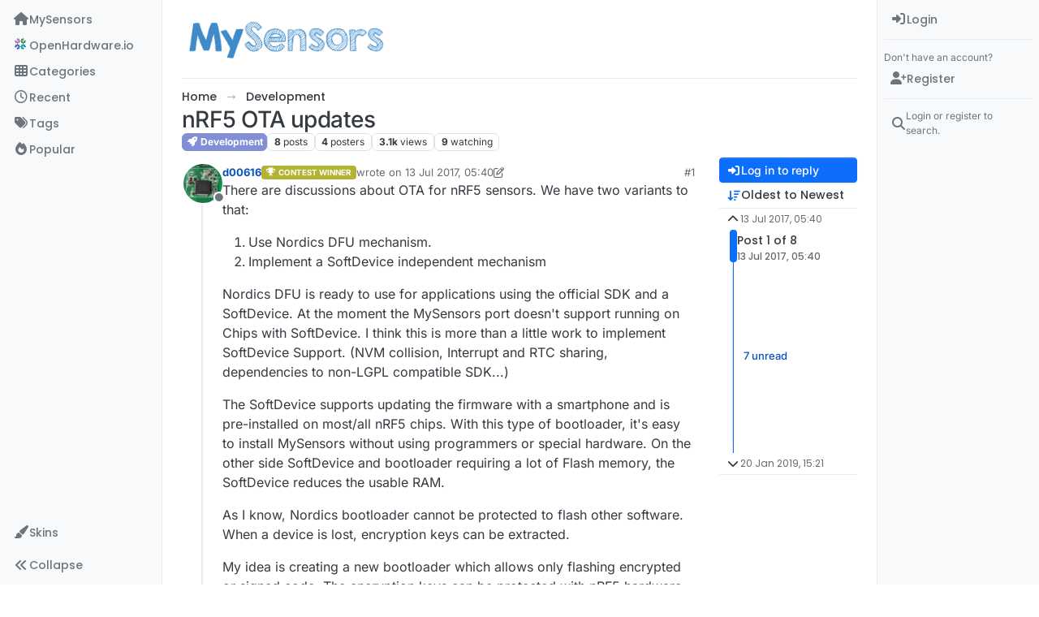

--- FILE ---
content_type: text/html; charset=utf-8
request_url: https://forum.mysensors.org/topic/7146/nrf5-ota-updates
body_size: 33314
content:
<!DOCTYPE html>
<html lang="en-GB" data-dir="ltr" style="direction: ltr;">
<head>
<title>nRF5 OTA updates | MySensors Forum</title>
<meta name="viewport" content="width&#x3D;device-width, initial-scale&#x3D;1.0" />
	<meta name="content-type" content="text/html; charset=UTF-8" />
	<meta name="apple-mobile-web-app-capable" content="yes" />
	<meta name="mobile-web-app-capable" content="yes" />
	<meta property="og:site_name" content="MySensors Forum" />
	<meta name="msapplication-badge" content="frequency=30; polling-uri=https://forum.mysensors.org/sitemap.xml" />
	<meta name="theme-color" content="#ffffff" />
	<meta name="keywords" content="Arduino, MySensors, NRF24L01, RFM69, ESP8266, Open Hardware, Wireless sensors, DIY, Do-it-yourself, Home automation, HA, Internet of things, IOT, Mesh network." />
	<meta name="msapplication-square150x150logo" content="/uploads/system/site-logo.png" />
	<meta name="title" content="nRF5 OTA updates" />
	<meta property="og:title" content="nRF5 OTA updates" />
	<meta property="og:type" content="article" />
	<meta property="article:published_time" content="2017-07-13T05:40:13.059Z" />
	<meta property="article:modified_time" content="2019-01-20T15:21:37.398Z" />
	<meta property="article:section" content="Development" />
	<meta name="description" content="There are discussions about OTA for nRF5 sensors. We have two variants to that:  Use Nordics DFU mechanism. Implement a SoftDevice independent mechanism  Nor..." />
	<meta property="og:description" content="There are discussions about OTA for nRF5 sensors. We have two variants to that:  Use Nordics DFU mechanism. Implement a SoftDevice independent mechanism  Nor..." />
	<meta property="og:image" content="https://forum.mysensors.org/assets/uploads/profile/uid-5819/5819-profileavatar.jpeg" />
	<meta property="og:image:url" content="https://forum.mysensors.org/assets/uploads/profile/uid-5819/5819-profileavatar.jpeg" />
	<meta property="og:image" content="https://forum.mysensors.org/uploads/system/site-logo.png" />
	<meta property="og:image:url" content="https://forum.mysensors.org/uploads/system/site-logo.png" />
	<meta property="og:image:width" content="undefined" />
	<meta property="og:image:height" content="undefined" />
	<meta property="og:url" content="https://forum.mysensors.org/topic/7146/nrf5-ota-updates" />
	
<link rel="stylesheet" type="text/css" href="/assets/client.css?v=48afb060593" />
<link rel="icon" type="image/x-icon" href="/assets/uploads/system/favicon.ico?v&#x3D;48afb060593" />
	<link rel="manifest" href="/manifest.webmanifest" crossorigin="use-credentials" />
	<link rel="search" type="application/opensearchdescription+xml" title="MySensors Forum" href="/osd.xml" />
	<link rel="apple-touch-icon" href="/assets/images/touch/512.png" />
	<link rel="icon" sizes="36x36" href="/assets/images/touch/36.png" />
	<link rel="icon" sizes="48x48" href="/assets/images/touch/48.png" />
	<link rel="icon" sizes="72x72" href="/assets/images/touch/72.png" />
	<link rel="icon" sizes="96x96" href="/assets/images/touch/96.png" />
	<link rel="icon" sizes="144x144" href="/assets/images/touch/144.png" />
	<link rel="icon" sizes="192x192" href="/assets/images/touch/192.png" />
	<link rel="icon" sizes="512x512" href="/assets/images/touch/512.png" />
	<link rel="prefetch" href="/assets/src/modules/composer.js?v&#x3D;48afb060593" />
	<link rel="prefetch" href="/assets/src/modules/composer/uploads.js?v&#x3D;48afb060593" />
	<link rel="prefetch" href="/assets/src/modules/composer/drafts.js?v&#x3D;48afb060593" />
	<link rel="prefetch" href="/assets/src/modules/composer/tags.js?v&#x3D;48afb060593" />
	<link rel="prefetch" href="/assets/src/modules/composer/categoryList.js?v&#x3D;48afb060593" />
	<link rel="prefetch" href="/assets/src/modules/composer/resize.js?v&#x3D;48afb060593" />
	<link rel="prefetch" href="/assets/src/modules/composer/autocomplete.js?v&#x3D;48afb060593" />
	<link rel="prefetch" href="/assets/templates/composer.tpl?v&#x3D;48afb060593" />
	<link rel="prefetch" href="/assets/language/en-GB/topic.json?v&#x3D;48afb060593" />
	<link rel="prefetch" href="/assets/language/en-GB/modules.json?v&#x3D;48afb060593" />
	<link rel="prefetch" href="/assets/language/en-GB/tags.json?v&#x3D;48afb060593" />
	<link rel="prefetch stylesheet" href="/assets/plugins/nodebb-plugin-markdown/styles/default.css" />
	<link rel="prefetch" href="/assets/language/en-GB/markdown.json?v&#x3D;48afb060593" />
	<link rel="stylesheet" href="https://forum.mysensors.org/assets/plugins/nodebb-plugin-emoji/emoji/styles.css?v&#x3D;48afb060593" />
	<link rel="canonical" href="https://forum.mysensors.org/topic/7146/nrf5-ota-updates" />
	<link rel="alternate" type="application/rss+xml" href="/topic/7146.rss" />
	<link rel="up" href="https://forum.mysensors.org/category/13/development" />
	<link rel="author" href="https://forum.mysensors.org/user/d00616" />
	
<script>
var config = JSON.parse('{"relative_path":"","upload_url":"/assets/uploads","asset_base_url":"/assets","assetBaseUrl":"/assets","siteTitle":"MySensors Forum","browserTitle":"MySensors Forum","description":"MySensors open home automation software and hardware","keywords":"Arduino, MySensors, NRF24L01, RFM69, ESP8266, Open Hardware, Wireless sensors, DIY, Do-it-yourself, Home automation, HA, Internet of things, IOT, Mesh network.","brand:logo":"&#x2F;uploads&#x2F;system&#x2F;site-logo.png","titleLayout":"&#123;pageTitle&#125; | &#123;browserTitle&#125;","showSiteTitle":false,"maintenanceMode":false,"postQueue":1,"minimumTitleLength":3,"maximumTitleLength":255,"minimumPostLength":8,"maximumPostLength":32767,"minimumTagsPerTopic":0,"maximumTagsPerTopic":30,"minimumTagLength":3,"maximumTagLength":30,"undoTimeout":0,"useOutgoingLinksPage":false,"allowGuestHandles":false,"allowTopicsThumbnail":false,"usePagination":false,"disableChat":false,"disableChatMessageEditing":false,"maximumChatMessageLength":10000,"socketioTransports":["polling","websocket"],"socketioOrigins":"https://forum.mysensors.org:*","websocketAddress":"","maxReconnectionAttempts":5,"reconnectionDelay":200,"topicsPerPage":200,"postsPerPage":100,"maximumFileSize":6048,"theme:id":"nodebb-theme-harmony","theme:src":"","defaultLang":"en-GB","userLang":"en-GB","loggedIn":false,"uid":-1,"cache-buster":"v=48afb060593","topicPostSort":"oldest_to_newest","categoryTopicSort":"recently_replied","csrf_token":false,"searchEnabled":true,"searchDefaultInQuick":"titles","bootswatchSkin":"","composer:showHelpTab":true,"enablePostHistory":true,"timeagoCutoff":30,"timeagoCodes":["af","am","ar","az-short","az","be","bg","bs","ca","cs","cy","da","de-short","de","dv","el","en-short","en","es-short","es","et","eu","fa-short","fa","fi","fr-short","fr","gl","he","hr","hu","hy","id","is","it-short","it","ja","jv","ko","ky","lt","lv","mk","nl","no","pl","pt-br-short","pt-br","pt-short","pt","ro","rs","ru","rw","si","sk","sl","sq","sr","sv","th","tr-short","tr","uk","ur","uz","vi","zh-CN","zh-TW"],"cookies":{"enabled":false,"message":"[[global:cookies.message]]","dismiss":"[[global:cookies.accept]]","link":"[[global:cookies.learn-more]]","link_url":"https:&#x2F;&#x2F;www.cookiesandyou.com"},"thumbs":{"size":512},"emailPrompt":1,"useragent":{"isSafari":false},"fontawesome":{"pro":false,"styles":["solid","brands","regular"],"version":"6.7.2"},"activitypub":{"probe":0},"acpLang":"undefined","topicSearchEnabled":false,"disableCustomUserSkins":false,"defaultBootswatchSkin":"","theme":{"enableQuickReply":true,"enableBreadcrumbs":true,"centerHeaderElements":false,"mobileTopicTeasers":false,"stickyToolbar":true,"topicSidebarTools":true,"topMobilebar":false,"autohideBottombar":true,"openSidebars":true,"chatModals":true},"openDraftsOnPageLoad":false,"composer-default":{},"markdown":{"highlight":1,"hljsLanguages":["common"],"theme":"default.css","defaultHighlightLanguage":"","externalMark":false},"emojiCustomFirst":false,"spam-be-gone":{},"2factor":{"hasKey":false},"sso-google":{"style":"light"},"google-analytics":{"id":"UA-48655524-1","displayFeatures":"on"},"recentCards":{"title":"Recent Topics","opacity":"1.0","enableCarousel":1,"enableCarouselPagination":0,"minSlides":1,"maxSlides":4}}');
var app = {
user: JSON.parse('{"uid":-1,"username":"Guest","displayname":"Guest","userslug":"","fullname":"Guest","email":"","icon:text":"?","icon:bgColor":"#aaa","groupTitle":"","groupTitleArray":[],"status":"offline","reputation":0,"email:confirmed":false,"unreadData":{"":{},"new":{},"watched":{},"unreplied":{}},"isAdmin":false,"isGlobalMod":false,"isMod":false,"privileges":{"chat":false,"chat:privileged":false,"upload:post:image":false,"upload:post:file":false,"signature":false,"invite":false,"group:create":false,"search:content":false,"search:users":false,"search:tags":false,"view:users":true,"view:tags":true,"view:groups":true,"local:login":false,"ban":false,"mute":false,"view:users:info":false},"blocks":[],"timeagoCode":"en","offline":true,"lastRoomId":null,"isEmailConfirmSent":false}')
};
document.documentElement.style.setProperty('--panel-offset', `0px`);
</script>


<style>@charset "UTF-8";
/*
.posts> li:nth-child(2) {
    display:inline-block;
}
*/
.stats-votes {
  display: none;
}

.categories h2.title .description, .category h2.title .description, .subcategory h2.title .description {
  line-height: 1.2;
}

.categories > li .category-children .fa-stack {
  display: none;
}

.pagination-block {
  padding-left: 30px;
}

#main-nav {
  float: right;
}

#content {
  padding-left: 5%;
  padding-right: 5%;
  margin-top: 10px;
}

.markdown-highlight {
  display: block;
  width: 70%;
}

#header-menu {
  background-color: #fff;
  -webkit-box-shadow: 0 -2px 38px rgba(0, 0, 0, 0.5);
  box-shadow: 0 -2px 38px rgba(0, 0, 0, 0.5);
}

@media (min-width: 768px) {
  #header-menu {
    padding-top: 42px;
  }
  #content {
    margin-top: 10px;
  }
}
@media (max-width: 767px) {
  #header-menu .navbar-header a {
    display: block !important;
  }
}
#header-menu .navbar-header a {
  display: none;
}

@font-face {
  font-family: "Roboto Condensed";
  src: url("/vendor/fonts/RobotoCondensed-Regular-webfont.eot");
  src: url("/vendor/fonts/RobotoCondensed-Regular-webfont.eot?#iefix") format("embedded-opentype"), url("/vendor/fonts/RobotoCondensed-Regular-webfont.woff") format("woff"), url("/vendor/fonts/RobotoCondensed-Regular-webfont.ttf") format("truetype"), url("/vendor/fonts/RobotoCondensed-Regular-webfont.svg#roboto_condensedregular") format("svg");
  font-weight: normal;
  font-style: normal;
}
#mysensorsHeader .navbar-nav > li > a {
  font-size: 18px;
  padding-top: 16px;
  padding-left: 16px;
  padding-right: 0px;
  padding-bottom: 0px !important;
  font-family: Roboto Condensed, Helvetica, Arial, sans-serif;
}

#mysensorsHeader ul {
  float: right;
  padding-right: 19px;
}

.navbar-site-brand {
  background: url(https://www.mysensors.org/images/MySensorsLogo.png) no-repeat;
  background-size: 118px 41px;
  background-position: 6px 5px;
  height: 51px;
  padding-left: 126px;
}

.navbar-toggle {
  position: relative;
  float: right;
  margin-right: 15px;
  margin-top: 5px;
  margin-bottom: 2px;
  background-color: transparent;
  background-image: none;
  border: none;
}

.navbar-default .navbar-nav > li > a {
  color: #888;
}

.navbar-default li.active > a {
  color: #000 !important;
  background-color: #fff !important;
}

.container {
  width: 100% !important;
}

/*    old    */
.navbar-default {
  border: 0px !important;
}

.fa-navicon:before {
  content: "    " !important;
  width: 14px;
  height: 14px;
  background-size: 14px 14px;
  background-repeat: no-repeat;
  background-image: url(https://www.openhardware.io/images/logo.png);
}

.fa-navicon2:before {
  content: "    " !important;
  width: 14px;
  height: 14px;
  background-size: 14px 14px;
  background-repeat: no-repeat;
  background-image: url(https://www.openhardware.io/images/logo.png);
}

.copyright {
  padding-top: 20px;
  padding-bottom: 20px;
  font-size: 14px;
  margin-right: auto;
  margin-left: auto;
  padding-left: 15px;
  padding-right: 15px;
  width: 100%;
  text-align: center;
}

.header .forum-logo {
  float: left;
  width: 150px;
  margin-top: 11px;
  margin-left: 4px;
}

.popular-tags > .inline-block {
  width: 100%;
  margin-top: -8px;
}
.popular-tags > .inline-block:first-child {
  margin-top: 0;
}
.popular-tags > .inline-block:last-child {
  margin-bottom: -5px;
}

.popular-tags .tag-topic-count {
  float: left;
  width: 20%;
  margin-top: 0px;
  background-color: #cbebf7;
  color: #777;
  padding: 4px 4px 5px 4px;
  border: 0;
  text-align: center;
}

.popular-tags .tag-item {
  float: left;
  width: 80%;
  background-color: #4fc3f7;
  color: white;
  font-weight: 500;
  padding-left: 10px;
  position: relative;
  padding: 5px 5px 4px 10px;
}

.popular-tags-bar {
  background-color: rgba(0, 0, 0, 0.07);
  width: 0px;
  height: 32px;
  position: absolute;
  top: 0px;
  left: 0px;
  -webkit-transition: width 750ms ease-out;
  -moz-transition: width 750ms ease-out;
  -ms-transition: width 750ms ease-out;
  -o-transition: width 750ms ease-out;
  transition: width 750ms ease-out;
}

/* Added by mfalkvidd to make moderation on phone easier (my fingers are too fat) */
div.post-queue button.btn {
  font-size: 60px;
  margin: 24px;
}

/* Added by mfalkvidd to make moderation on phone easier (some posts are displayed on a single line) */
div.post-queue td.post-content p {
  overflow-wrap: break-word;
}</style>

</head>
<body class="page-topic page-topic-7146 page-topic-nrf5-ota-updates template-topic page-topic-category-13 page-topic-category-development parent-category-13 page-status-200 theme-harmony user-guest skin-noskin">
<a class="visually-hidden-focusable position-absolute top-0 start-0 p-3 m-3 bg-body" style="z-index: 1021;" href="#content">Skip to content</a>

<div class="layout-container d-flex justify-content-between pb-4 pb-md-0">
<nav component="sidebar/left" class="open text-dark bg-light sidebar sidebar-left start-0 border-end vh-100 d-none d-lg-flex flex-column justify-content-between sticky-top">
<ul id="main-nav" class="list-unstyled d-flex flex-column w-100 gap-2 mt-2 overflow-y-auto">


<li class="nav-item mx-2 navicon2" title="MySensors main site">
<a class="nav-link navigation-link d-flex gap-2 justify-content-between align-items-center "  href="https:&#x2F;&#x2F;www.mysensors.org"  aria-label="MySensors">
<span class="d-flex gap-2 align-items-center text-nowrap truncate-open">
<span class="position-relative">

<i class="fa fa-fw fa-house fa-solid" data-content=""></i>
<span component="navigation/count" class="visible-closed position-absolute top-0 start-100 translate-middle badge rounded-1 bg-primary hidden"></span>

</span>
<span class="nav-text small visible-open fw-semibold text-truncate">MySensors</span>
</span>
<span component="navigation/count" class="visible-open badge rounded-1 bg-primary hidden"></span>
</a>

</li>



<li class="nav-item mx-2 " title="OpenHardware.io">
<a class="nav-link navigation-link d-flex gap-2 justify-content-between align-items-center "  href="https:&#x2F;&#x2F;www.openhardware.io"  target="_blank" aria-label="OpenHardware.io">
<span class="d-flex gap-2 align-items-center text-nowrap truncate-open">
<span class="position-relative">

<i class="fa fa-fw fa-navicon" data-content=""></i>
<span component="navigation/count" class="visible-closed position-absolute top-0 start-100 translate-middle badge rounded-1 bg-primary hidden"></span>

</span>
<span class="nav-text small visible-open fw-semibold text-truncate">OpenHardware.io</span>
</span>
<span component="navigation/count" class="visible-open badge rounded-1 bg-primary hidden"></span>
</a>

</li>



<li class="nav-item mx-2 " title="Categories">
<a class="nav-link navigation-link d-flex gap-2 justify-content-between align-items-center "  href="&#x2F;categories" id="categories" aria-label="Categories">
<span class="d-flex gap-2 align-items-center text-nowrap truncate-open">
<span class="position-relative">

<i class="fa fa-fw fa-th" data-content=""></i>
<span component="navigation/count" class="visible-closed position-absolute top-0 start-100 translate-middle badge rounded-1 bg-primary hidden"></span>

</span>
<span class="nav-text small visible-open fw-semibold text-truncate">Categories</span>
</span>
<span component="navigation/count" class="visible-open badge rounded-1 bg-primary hidden"></span>
</a>

</li>



<li class="nav-item mx-2 " title="Recent">
<a class="nav-link navigation-link d-flex gap-2 justify-content-between align-items-center "  href="&#x2F;recent"  aria-label="Recent">
<span class="d-flex gap-2 align-items-center text-nowrap truncate-open">
<span class="position-relative">

<i class="fa fa-fw fa-clock-o" data-content=""></i>
<span component="navigation/count" class="visible-closed position-absolute top-0 start-100 translate-middle badge rounded-1 bg-primary hidden"></span>

</span>
<span class="nav-text small visible-open fw-semibold text-truncate">Recent</span>
</span>
<span component="navigation/count" class="visible-open badge rounded-1 bg-primary hidden"></span>
</a>

</li>



<li class="nav-item mx-2 " title="Tags">
<a class="nav-link navigation-link d-flex gap-2 justify-content-between align-items-center "  href="&#x2F;tags"  aria-label="Tags">
<span class="d-flex gap-2 align-items-center text-nowrap truncate-open">
<span class="position-relative">

<i class="fa fa-fw fa-tags" data-content=""></i>
<span component="navigation/count" class="visible-closed position-absolute top-0 start-100 translate-middle badge rounded-1 bg-primary hidden"></span>

</span>
<span class="nav-text small visible-open fw-semibold text-truncate">Tags</span>
</span>
<span component="navigation/count" class="visible-open badge rounded-1 bg-primary hidden"></span>
</a>

</li>



<li class="nav-item mx-2 " title="Popular">
<a class="nav-link navigation-link d-flex gap-2 justify-content-between align-items-center "  href="&#x2F;popular"  aria-label="Popular">
<span class="d-flex gap-2 align-items-center text-nowrap truncate-open">
<span class="position-relative">

<i class="fa fa-fw fa-fire" data-content=""></i>
<span component="navigation/count" class="visible-closed position-absolute top-0 start-100 translate-middle badge rounded-1 bg-primary hidden"></span>

</span>
<span class="nav-text small visible-open fw-semibold text-truncate">Popular</span>
</span>
<span component="navigation/count" class="visible-open badge rounded-1 bg-primary hidden"></span>
</a>

</li>


</ul>
<div class="sidebar-toggle-container align-self-start">

<div class="dropend m-2" component="skinSwitcher" title="Skins">
<a data-bs-toggle="dropdown" href="#" role="button" class="nav-link position-relative" aria-haspopup="true" aria-expanded="false" aria-label="Skins">
<span class="justify-content-between w-100">
<span class="d-flex gap-2 align-items-center text-nowrap truncate-open">
<span>
<i component="skinSwitcher/icon" class="fa fa-fw fa-paintbrush"></i>
</span>
<span class="nav-text small visible-open fw-semibold">Skins</span>
</span>
</span>
</a>
<ul class="dropdown-menu p-1 text-sm overflow-auto p-1" role="menu">
<div class="d-flex">
<div>
<li class="dropdown-header">Light</li>
<div class="d-grid" style="grid-template-columns: 1fr 1fr;">

<li>
<a href="#" class="dropdown-item rounded-1" data-value="brite" role="menuitem">Brite <i class="fa fa-fw fa-check  invisible "></i></a>
</li>

<li>
<a href="#" class="dropdown-item rounded-1" data-value="cerulean" role="menuitem">Cerulean <i class="fa fa-fw fa-check  invisible "></i></a>
</li>

<li>
<a href="#" class="dropdown-item rounded-1" data-value="cosmo" role="menuitem">Cosmo <i class="fa fa-fw fa-check  invisible "></i></a>
</li>

<li>
<a href="#" class="dropdown-item rounded-1" data-value="flatly" role="menuitem">Flatly <i class="fa fa-fw fa-check  invisible "></i></a>
</li>

<li>
<a href="#" class="dropdown-item rounded-1" data-value="journal" role="menuitem">Journal <i class="fa fa-fw fa-check  invisible "></i></a>
</li>

<li>
<a href="#" class="dropdown-item rounded-1" data-value="litera" role="menuitem">Litera <i class="fa fa-fw fa-check  invisible "></i></a>
</li>

<li>
<a href="#" class="dropdown-item rounded-1" data-value="lumen" role="menuitem">Lumen <i class="fa fa-fw fa-check  invisible "></i></a>
</li>

<li>
<a href="#" class="dropdown-item rounded-1" data-value="lux" role="menuitem">Lux <i class="fa fa-fw fa-check  invisible "></i></a>
</li>

<li>
<a href="#" class="dropdown-item rounded-1" data-value="materia" role="menuitem">Materia <i class="fa fa-fw fa-check  invisible "></i></a>
</li>

<li>
<a href="#" class="dropdown-item rounded-1" data-value="minty" role="menuitem">Minty <i class="fa fa-fw fa-check  invisible "></i></a>
</li>

<li>
<a href="#" class="dropdown-item rounded-1" data-value="morph" role="menuitem">Morph <i class="fa fa-fw fa-check  invisible "></i></a>
</li>

<li>
<a href="#" class="dropdown-item rounded-1" data-value="pulse" role="menuitem">Pulse <i class="fa fa-fw fa-check  invisible "></i></a>
</li>

<li>
<a href="#" class="dropdown-item rounded-1" data-value="sandstone" role="menuitem">Sandstone <i class="fa fa-fw fa-check  invisible "></i></a>
</li>

<li>
<a href="#" class="dropdown-item rounded-1" data-value="simplex" role="menuitem">Simplex <i class="fa fa-fw fa-check  invisible "></i></a>
</li>

<li>
<a href="#" class="dropdown-item rounded-1" data-value="sketchy" role="menuitem">Sketchy <i class="fa fa-fw fa-check  invisible "></i></a>
</li>

<li>
<a href="#" class="dropdown-item rounded-1" data-value="spacelab" role="menuitem">Spacelab <i class="fa fa-fw fa-check  invisible "></i></a>
</li>

<li>
<a href="#" class="dropdown-item rounded-1" data-value="united" role="menuitem">United <i class="fa fa-fw fa-check  invisible "></i></a>
</li>

<li>
<a href="#" class="dropdown-item rounded-1" data-value="yeti" role="menuitem">Yeti <i class="fa fa-fw fa-check  invisible "></i></a>
</li>

<li>
<a href="#" class="dropdown-item rounded-1" data-value="zephyr" role="menuitem">Zephyr <i class="fa fa-fw fa-check  invisible "></i></a>
</li>

</div>
</div>
<div>
<li class="dropdown-header">Dark</li>

<li>
<a href="#" class="dropdown-item rounded-1" data-value="cyborg" role="menuitem">Cyborg <i class="fa fa-fw fa-check  invisible "></i></a>
</li>

<li>
<a href="#" class="dropdown-item rounded-1" data-value="darkly" role="menuitem">Darkly <i class="fa fa-fw fa-check  invisible "></i></a>
</li>

<li>
<a href="#" class="dropdown-item rounded-1" data-value="quartz" role="menuitem">Quartz <i class="fa fa-fw fa-check  invisible "></i></a>
</li>

<li>
<a href="#" class="dropdown-item rounded-1" data-value="slate" role="menuitem">Slate <i class="fa fa-fw fa-check  invisible "></i></a>
</li>

<li>
<a href="#" class="dropdown-item rounded-1" data-value="solar" role="menuitem">Solar <i class="fa fa-fw fa-check  invisible "></i></a>
</li>

<li>
<a href="#" class="dropdown-item rounded-1" data-value="superhero" role="menuitem">Superhero <i class="fa fa-fw fa-check  invisible "></i></a>
</li>

<li>
<a href="#" class="dropdown-item rounded-1" data-value="vapor" role="menuitem">Vapor <i class="fa fa-fw fa-check  invisible "></i></a>
</li>

</div>
</div>
<hr class="my-1"/>
<div class="d-grid" style="grid-template-columns: 1fr 1fr;">

<li>
<a href="#" class="dropdown-item rounded-1" data-value="" role="menuitem">Default (No Skin) <i class="fa fa-fw fa-check "></i></a>
</li>

<li>
<a href="#" class="dropdown-item rounded-1" data-value="noskin" role="menuitem">No Skin <i class="fa fa-fw fa-check  invisible "></i></a>
</li>


</div>
</ul>
</div>

<div class="sidebar-toggle m-2 d-none d-lg-block">
<a href="#" role="button" component="sidebar/toggle" class="nav-link d-flex gap-2 align-items-center p-2 pointer w-100 text-nowrap" title="Expand" aria-label="Sidebar Toggle">
<i class="fa fa-fw fa-angles-right"></i>
<i class="fa fa-fw fa-angles-left"></i>
<span class="nav-text visible-open fw-semibold small lh-1">Collapse</span>
</a>
</div>
</div>
</nav>
<main id="panel" class="d-flex flex-column gap-3 flex-grow-1 mt-3" style="min-width: 0;">

<div class="container-lg px-md-4 brand-container">
<div class="col-12 d-flex border-bottom pb-3 ">

<div component="brand/wrapper" class="d-flex align-items-center gap-3 p-2 rounded-1 align-content-stretch ">

<a component="brand/anchor" href="https://www.mysensors.org" title="Brand Logo">
<img component="brand/logo" alt="Brand Logo" class="" src="/uploads/system/site-logo.png?v=48afb060593" />
</a>


</div>


</div>
</div>

<div class="container-lg px-md-4 d-flex flex-column gap-3 h-100 mb-5 mb-lg-0" id="content">
<noscript>
<div class="alert alert-danger">
<p>
Your browser does not seem to support JavaScript. As a result, your viewing experience will be diminished, and you have been placed in <strong>read-only mode</strong>.
</p>
<p>
Please download a browser that supports JavaScript, or enable it if it's disabled (i.e. NoScript).
</p>
</div>
</noscript>
<script type="application/ld+json">{
"@context": "https://schema.org",
"@type": "BreadcrumbList",
"itemListElement": [{
"@type": "ListItem",
"position": 1,
"name": "MySensors Forum",
"item": "https://forum.mysensors.org"
}
,{
"@type": "ListItem",
"position": 2,
"name": "Development"
,"item": "https://forum.mysensors.org/category/13/development"
},{
"@type": "ListItem",
"position": 3,
"name": "nRF5 OTA updates"

}
]}</script>


<ol class="breadcrumb mb-0 " itemscope="itemscope" itemprop="breadcrumb" itemtype="http://schema.org/BreadcrumbList">

<li itemscope="itemscope" itemprop="itemListElement" itemtype="http://schema.org/ListItem" class="breadcrumb-item ">
<meta itemprop="position" content="1" />
<a href="https://forum.mysensors.org" itemprop="item">
<span class="fw-semibold" itemprop="name">Home</span>
</a>
</li>

<li itemscope="itemscope" itemprop="itemListElement" itemtype="http://schema.org/ListItem" class="breadcrumb-item ">
<meta itemprop="position" content="2" />
<a href="https://forum.mysensors.org/category/13/development" itemprop="item">
<span class="fw-semibold" itemprop="name">Development</span>
</a>
</li>

<li component="breadcrumb/current" itemscope="itemscope" itemprop="itemListElement" itemtype="http://schema.org/ListItem" class="breadcrumb-item active">
<meta itemprop="position" content="3" />

<span class="fw-semibold" itemprop="name">nRF5 OTA updates</span>

</li>

</ol>



<div class="flex-fill" itemid="/topic/7146/nrf5-ota-updates" itemscope itemtype="https://schema.org/DiscussionForumPosting">
<meta itemprop="headline" content="nRF5 OTA updates">
<meta itemprop="text" content="nRF5 OTA updates">
<meta itemprop="url" content="/topic/7146/nrf5-ota-updates">
<meta itemprop="datePublished" content="2017-07-13T05:40:13.059Z">
<meta itemprop="dateModified" content="2019-01-20T15:21:37.398Z">
<div itemprop="author" itemscope itemtype="https://schema.org/Person">
<meta itemprop="name" content="d00616">
<meta itemprop="url" content="/user/d00616">
</div>
<div class="d-flex flex-column gap-3">
<div class="d-flex gap-2 flex-wrap">
<div class="d-flex flex-column gap-3 flex-1">
<h1 component="post/header" class="tracking-tight fw-semibold fs-3 mb-0 text-break ">
<span class="topic-title" component="topic/title">nRF5 OTA updates</span>
</h1>
<div class="topic-info d-flex gap-2 align-items-center flex-wrap ">
<span component="topic/labels" class="d-flex gap-2 hidden">
<span component="topic/scheduled" class="badge badge border border-gray-300 text-body hidden">
<i class="fa fa-clock-o"></i> Scheduled
</span>
<span component="topic/pinned" class="badge badge border border-gray-300 text-body hidden">
<i class="fa fa-thumb-tack"></i> Pinned
</span>
<span component="topic/locked" class="badge badge border border-gray-300 text-body hidden">
<i class="fa fa-lock"></i> Locked
</span>
<a component="topic/moved" href="/category/" class="badge badge border border-gray-300 text-body text-decoration-none hidden">
<i class="fa fa-arrow-circle-right"></i> Moved
</a>

</span>
<a href="/category/13/development" class="badge px-1 text-truncate text-decoration-none border" style="color: #ffffff;background-color: #828fd4;border-color: #828fd4!important; max-width: 70vw;">
			<i class="fa fa-fw fa-rocket"></i>
			Development
		</a>
<div data-tid="7146" component="topic/tags" class="lh-1 tags tag-list d-flex flex-wrap hidden-xs hidden-empty gap-2"></div>
<div class="d-flex gap-2"><span class="badge text-body border border-gray-300 stats text-xs">
<i class="fa-regular fa-fw fa-message visible-xs-inline" title="Posts"></i>
<span component="topic/post-count" title="8" class="fw-bold">8</span>
<span class="hidden-xs text-lowercase fw-normal">Posts</span>
</span>
<span class="badge text-body border border-gray-300 stats text-xs">
<i class="fa fa-fw fa-user visible-xs-inline" title="Posters"></i>
<span title="4" class="fw-bold">4</span>
<span class="hidden-xs text-lowercase fw-normal">Posters</span>
</span>
<span class="badge text-body border border-gray-300 stats text-xs">
<i class="fa fa-fw fa-eye visible-xs-inline" title="Views"></i>
<span class="fw-bold" title="3051">3.1k</span>
<span class="hidden-xs text-lowercase fw-normal">Views</span>
</span>

<span class="badge text-body border border-gray-300 stats text-xs">
<i class="fa fa-fw fa-bell-o visible-xs-inline" title="Watching"></i>
<span class="fw-bold" title="3051">9</span>
<span class="hidden-xs text-lowercase fw-normal">Watching</span>
</span>
</div>
</div>
</div>
<div class="d-flex flex-wrap gap-2 align-items-start mt-2 hidden-empty" component="topic/thumb/list"></div>
</div>
<div class="row mb-4 mb-lg-0">
<div class="topic col-lg-12">
<div class="sticky-tools d-block d-lg-none" style="top: 0;">
<nav class="d-flex flex-nowrap my-2 p-0 border-0 rounded topic-main-buttons">
<div class="d-flex flex-row p-2 text-bg-light border rounded w-100 align-items-center">
<div class="d-flex me-auto mb-0 gap-2 align-items-center flex-wrap">


<div class="btn-group bottom-sheet" component="thread/sort">
<button class="btn btn-ghost btn-sm ff-secondary d-flex gap-2 align-items-center dropdown-toggle text-truncate" data-bs-toggle="dropdown" aria-haspopup="true" aria-expanded="false" aria-label="Post sort option, Oldest to Newest">
<i class="fa fa-fw fa-arrow-down-wide-short text-primary"></i>
<span class="d-none d-md-inline fw-semibold text-truncate text-nowrap">Oldest to Newest</span>
</button>
<ul class="dropdown-menu p-1 text-sm" role="menu">
<li>
<a class="dropdown-item rounded-1 d-flex align-items-center gap-2" href="#" class="oldest_to_newest" data-sort="oldest_to_newest" role="menuitem">
<span class="flex-grow-1">Oldest to Newest</span>
<i class="flex-shrink-0 fa fa-fw text-secondary"></i>
</a>
</li>
<li>
<a class="dropdown-item rounded-1 d-flex align-items-center gap-2" href="#" class="newest_to_oldest" data-sort="newest_to_oldest" role="menuitem">
<span class="flex-grow-1">Newest to Oldest</span>
<i class="flex-shrink-0 fa fa-fw text-secondary"></i>
</a>
</li>
<li>
<a class="dropdown-item rounded-1 d-flex align-items-center gap-2" href="#" class="most_votes" data-sort="most_votes" role="menuitem">
<span class="flex-grow-1">Most Votes</span>
<i class="flex-shrink-0 fa fa-fw text-secondary"></i>
</a>
</li>
</ul>
</div>


<a class="btn btn-ghost btn-sm d-none d-lg-flex align-items-center align-self-stretch" target="_blank" href="/topic/7146.rss" title="RSS Feed"><i class="fa fa-rss text-primary"></i></a>

</div>
<div component="topic/reply/container" class="btn-group hidden">
<a href="/compose?tid=7146" class="d-flex  gap-2 align-items-center btn btn-sm btn-primary fw-semibold" component="topic/reply" data-ajaxify="false" role="button"><i class="fa fa-fw fa-reply "></i><span class="d-none d-md-block text-truncate text-nowrap">Reply</span></a>
<button type="button" class="btn btn-sm btn-primary dropdown-toggle flex-0" data-bs-toggle="dropdown" aria-haspopup="true" aria-expanded="false" aria-label="Reply options">
<span class="caret"></span>
</button>
<ul class="dropdown-menu dropdown-menu-end p-1 text-sm" role="menu">
<li><a class="dropdown-item rounded-1" href="#" component="topic/reply-as-topic" role="menuitem">Reply as topic</a></li>
</ul>
</div>


<a component="topic/reply/guest" href="/login" class="d-flex gap-2 align-items-center fw-semibold btn btn-sm btn-primary"><i class="fa fa-fw fa-sign-in "></i><span>Log in to reply</span></a>


</div>
</nav>
</div>



<div component="topic/deleted/message" class="alert alert-warning d-flex justify-content-between flex-wrap hidden">
<span>This topic has been deleted. Only users with topic management privileges can see it.</span>
<span>

</span>
</div>

<div class="d-flex gap-0 gap-lg-5">
<div class="posts-container" style="min-width: 0;">
<ul component="topic" class="posts timeline list-unstyled p-0 py-3" style="min-width: 0;" data-tid="7146" data-cid="13">

<li component="post" class="   topic-owner-post" data-index="0" data-pid="71112" data-uid="5819" data-timestamp="1499924413059" data-username="d00616" data-userslug="d00616" itemprop="comment" itemtype="http://schema.org/Comment" itemscope>
<a component="post/anchor" data-index="0" id="1"></a>
<meta itemprop="datePublished" content="2017-07-13T05:40:13.059Z">

<meta itemprop="dateModified" content="2017-07-13T17:41:25.676Z">



<div class="d-flex align-items-start gap-3 post-container-parent">
<div class="bg-body d-none d-sm-block rounded-circle" style="outline: 2px solid var(--bs-body-bg);">
<a class="d-inline-block position-relative text-decoration-none" href="/user/d00616" aria-label="Profile page for user d00616">
<img title="d00616" data-uid="5819" class="avatar  avatar-rounded" alt="d00616" loading="lazy" component="user/picture" src="/assets/uploads/profile/uid-5819/5819-profileavatar.jpeg" style="--avatar-size: 48px;" onError="this.remove()" itemprop="image" /><span title="d00616" data-uid="5819" class="avatar  avatar-rounded" component="user/picture" style="--avatar-size: 48px; background-color: #673ab7">D</span>

<span component="user/status" class="position-absolute top-100 start-100 border border-white border-2 rounded-circle status offline"><span class="visually-hidden">Offline</span></span>

</a>
</div>
<div class="post-container d-flex gap-2 flex-grow-1 flex-column w-100" style="min-width:0;">
<div class="d-flex align-items-start justify-content-between gap-1 flex-nowrap w-100 post-header" itemprop="author" itemscope itemtype="https://schema.org/Person">
<div class="d-flex gap-1 flex-wrap align-items-center text-truncate">
<meta itemprop="name" content="d00616">
<meta itemprop="url" content="/user/d00616">
<div class="d-flex flex-nowrap gap-1 align-items-center text-truncate">
<div class="bg-body d-sm-none">
<a class="d-inline-block position-relative text-decoration-none" href="/user/d00616">
<img title="d00616" data-uid="5819" class="avatar  avatar-rounded" alt="d00616" loading="lazy" component="user/picture" src="/assets/uploads/profile/uid-5819/5819-profileavatar.jpeg" style="--avatar-size: 20px;" onError="this.remove()" itemprop="image" /><span title="d00616" data-uid="5819" class="avatar  avatar-rounded" component="user/picture" style="--avatar-size: 20px; background-color: #673ab7">D</span>

<span component="user/status" class="position-absolute top-100 start-100 border border-white border-2 rounded-circle status offline"><span class="visually-hidden">Offline</span></span>

</a>
</div>
<a class="fw-bold text-nowrap text-truncate" href="/user/d00616" data-username="d00616" data-uid="5819">d00616</a>
</div>


<a href="/groups/contest-winner" class="badge rounded-1 text-uppercase text-truncate text-decoration-none" style="max-width: 150px;color:#ffffff;background-color: #b3b332;"><i class="fa fa-trophy me-1"></i><span class="badge-text align-text-bottom">Contest Winner</span></a>



<div class="d-flex gap-1 align-items-center">
<span class="text-muted">wrote on <a href="/post/71112" class="timeago text-muted" title="2017-07-13T05:40:13.059Z"></a></span>
<i component="post/edit-indicator" class="fa fa-edit text-muted edit-icon " title="Edited 13/07/2017, 19:41"></i>
<span data-editor="d00616" component="post/editor" class="visually-hidden">last edited by d00616 <span class="timeago" title="13/07/2017&#44; 19:41"></span></span>
</div>

</div>
<div class="d-flex align-items-center gap-1 justify-content-end">
<span class="bookmarked opacity-0 text-primary"><i class="fa fa-bookmark-o"></i></span>
<a href="/post/71112" class="post-index text-muted d-none d-md-inline">#1</a>
</div>
</div>
<div class="content text-break" component="post/content" itemprop="text">
<p dir="auto">There are discussions about OTA for nRF5 sensors. We have two variants to that:</p>
<ol>
<li>Use Nordics DFU mechanism.</li>
<li>Implement a SoftDevice independent mechanism</li>
</ol>
<p dir="auto">Nordics DFU is ready to use for applications using the official SDK and a SoftDevice. At the moment the MySensors port doesn't support running on Chips with SoftDevice. I think this is more than a little work to implement SoftDevice Support. (NVM collision, Interrupt and RTC sharing, dependencies to non-LGPL compatible SDK...)</p>
<p dir="auto">The SoftDevice supports updating the firmware with a smartphone and is pre-installed on most/all nRF5 chips. With this type of bootloader, it's easy to install MySensors without using programmers or special hardware. On the other side SoftDevice and bootloader requiring a lot of Flash memory, the SoftDevice reduces the usable RAM.</p>
<p dir="auto">As I know, Nordics bootloader cannot be protected to flash other software. When a device is lost, encryption keys can be extracted.</p>
<p dir="auto">My idea is creating a new bootloader which allows only flashing encrypted or signed code. The encryption keys can be protected with  nRF5 hardware access control wich denies accessing the bootloader memory from applications. The debug interface can be disabled.</p>
<p dir="auto">This bootloader can initially be flashed via Nordic's DFU. To do this an additional loader is required, wich runs in RAM to erase the whole Flash.</p>
<p dir="auto">For flashing a second nRF5 or maybe nRF24 is needed. The flashing controller or additional software manages firmware delivery and encryption.</p>
<p dir="auto">The first installation of the alternative bootloader needs a component to establish a new connection with an asymmetric key exchange. The resulting key is stored in the protected bootloader area. The initialization part can be erased after pair to the central firmware management. This keeps the boot section small.</p>
<p dir="auto">New firmware should be flashed via a very small radio protocol, from internal flash for MySensors OTA support and via the serial port.</p>

</div>
<div component="post/footer" class="post-footer border-bottom pb-2">

<div class="d-flex flex-wrap-reverse gap-2 justify-content-end">

<a component="post/reply-count" data-target-component="post/replies/container" href="#" class="d-flex gap-2 align-items-center btn btn-ghost ff-secondary border rounded-1 p-1 text-muted text-decoration-none text-xs hidden">
<span component="post/reply-count/avatars" class="d-flex gap-1 ">


</span>
<span class="ms-2 replies-count fw-semibold text-nowrap" component="post/reply-count/text" data-replies="0">1 Reply</span>
<span class="ms-2 replies-last hidden-xs fw-semibold">Last reply <span class="timeago" title=""></span></span>
<i class="fa fa-fw fa-chevron-down" component="post/replies/open"></i>
</a>

<div component="post/actions" class="d-flex flex-grow-1 align-items-center justify-content-end gap-1 post-tools">
<!-- This partial intentionally left blank; overwritten by nodebb-plugin-reactions -->
<a component="post/reply" href="#" class="btn btn-ghost btn-sm hidden" title="Reply"><i class="fa fa-fw fa-reply text-primary"></i></a>
<a component="post/quote" href="#" class="btn btn-ghost btn-sm hidden" title="Quote"><i class="fa fa-fw fa-quote-right text-primary"></i></a>


<div class="d-flex votes align-items-center">
<a component="post/upvote" href="#" class="btn btn-ghost btn-sm" title="Upvote post">
<i class="fa fa-fw fa-chevron-up text-primary"></i>
</a>
<meta itemprop="upvoteCount" content="5">
<meta itemprop="downvoteCount" content="0">
<a href="#" class="px-2 mx-1 btn btn-ghost btn-sm" component="post/vote-count" data-votes="5" title="Voters">5</a>

</div>

<span component="post/tools" class="dropdown bottom-sheet ">
<a class="btn btn-ghost btn-sm ff-secondary dropdown-toggle" href="#" data-bs-toggle="dropdown" aria-haspopup="true" aria-expanded="false" aria-label="Post tools"><i class="fa fa-fw fa-ellipsis-v text-primary"></i></a>
<ul class="dropdown-menu dropdown-menu-end p-1 text-sm" role="menu"></ul>
</span>
</div>
</div>
<div component="post/replies/container" class="my-2 col-11 border rounded-1 p-3 hidden-empty"></div>
</div>
</div>
</div>

</li>




<li component="post" class="pt-4   " data-index="1" data-pid="88756" data-uid="5647" data-timestamp="1523864993579" data-username="alowhum" data-userslug="alowhum" itemprop="comment" itemtype="http://schema.org/Comment" itemscope>
<a component="post/anchor" data-index="1" id="2"></a>
<meta itemprop="datePublished" content="2018-04-16T07:49:53.579Z">



<div class="d-flex align-items-start gap-3 post-container-parent">
<div class="bg-body d-none d-sm-block rounded-circle" style="outline: 2px solid var(--bs-body-bg);">
<a class="d-inline-block position-relative text-decoration-none" href="/user/alowhum" aria-label="Profile page for user alowhum">
<img title="alowhum" data-uid="5647" class="avatar  avatar-rounded" alt="alowhum" loading="lazy" component="user/picture" src="/assets/uploads/profile/uid-5647/5647-profileavatar.png" style="--avatar-size: 48px;" onError="this.remove()" itemprop="image" /><span title="alowhum" data-uid="5647" class="avatar  avatar-rounded" component="user/picture" style="--avatar-size: 48px; background-color: #827717">A</span>

<span component="user/status" class="position-absolute top-100 start-100 border border-white border-2 rounded-circle status offline"><span class="visually-hidden">Offline</span></span>

</a>
</div>
<div class="post-container d-flex gap-2 flex-grow-1 flex-column w-100" style="min-width:0;">
<div class="d-flex align-items-start justify-content-between gap-1 flex-nowrap w-100 post-header" itemprop="author" itemscope itemtype="https://schema.org/Person">
<div class="d-flex gap-1 flex-wrap align-items-center text-truncate">
<meta itemprop="name" content="alowhum">
<meta itemprop="url" content="/user/alowhum">
<div class="d-flex flex-nowrap gap-1 align-items-center text-truncate">
<div class="bg-body d-sm-none">
<a class="d-inline-block position-relative text-decoration-none" href="/user/alowhum">
<img title="alowhum" data-uid="5647" class="avatar  avatar-rounded" alt="alowhum" loading="lazy" component="user/picture" src="/assets/uploads/profile/uid-5647/5647-profileavatar.png" style="--avatar-size: 20px;" onError="this.remove()" itemprop="image" /><span title="alowhum" data-uid="5647" class="avatar  avatar-rounded" component="user/picture" style="--avatar-size: 20px; background-color: #827717">A</span>

<span component="user/status" class="position-absolute top-100 start-100 border border-white border-2 rounded-circle status offline"><span class="visually-hidden">Offline</span></span>

</a>
</div>
<a class="fw-bold text-nowrap text-truncate" href="/user/alowhum" data-username="alowhum" data-uid="5647">alowhum</a>
</div>


<a href="/groups/controller-developer" class="badge rounded-1 text-uppercase text-truncate text-decoration-none" style="max-width: 150px;color:#ffffff;background-color: #d61ed6;"><i class="fa fa-puzzle-piece me-1"></i><span class="badge-text align-text-bottom">Plugin Developer</span></a>



<div class="d-flex gap-1 align-items-center">
<span class="text-muted">wrote on <a href="/post/88756" class="timeago text-muted" title="2018-04-16T07:49:53.579Z"></a></span>
<i component="post/edit-indicator" class="fa fa-edit text-muted edit-icon hidden" title="Edited Invalid Date"></i>
<span data-editor="" component="post/editor" class="visually-hidden">last edited by  <span class="timeago" title="Invalid Date"></span></span>
</div>

</div>
<div class="d-flex align-items-center gap-1 justify-content-end">
<span class="bookmarked opacity-0 text-primary"><i class="fa fa-bookmark-o"></i></span>
<a href="/post/88756" class="post-index text-muted d-none d-md-inline">#2</a>
</div>
</div>
<div class="content text-break" component="post/content" itemprop="text">
<p dir="auto">Any luck? Has OTA support for NRF5 materialised?</p>

</div>
<div component="post/footer" class="post-footer border-bottom pb-2">

<div class="d-flex flex-wrap-reverse gap-2 justify-content-between">

<a component="post/reply-count" data-target-component="post/replies/container" href="#" class="d-flex gap-2 align-items-center btn btn-ghost ff-secondary border rounded-1 p-1 text-muted text-decoration-none text-xs hidden">
<span component="post/reply-count/avatars" class="d-flex gap-1 ">

<span><img title="d00616" data-uid="5819" class="avatar avatar-tooltip avatar-rounded" alt="d00616" loading="lazy" component="avatar/picture" src="/assets/uploads/profile/uid-5819/5819-profileavatar.jpeg" style="--avatar-size: 20px;" onError="this.remove()" itemprop="image" /><span title="d00616" data-uid="5819" class="avatar avatar-tooltip avatar-rounded" component="avatar/icon" style="--avatar-size: 20px; background-color: #673ab7">D</span></span>


</span>
<span class="ms-2 replies-count fw-semibold text-nowrap" component="post/reply-count/text" data-replies="1">1 Reply</span>
<span class="ms-2 replies-last hidden-xs fw-semibold">Last reply <span class="timeago" title="2018-04-16T15:33:40.512Z"></span></span>
<i class="fa fa-fw fa-chevron-down" component="post/replies/open"></i>
</a>

<div component="post/actions" class="d-flex flex-grow-1 align-items-center justify-content-end gap-1 post-tools">
<!-- This partial intentionally left blank; overwritten by nodebb-plugin-reactions -->
<a component="post/reply" href="#" class="btn btn-ghost btn-sm hidden" title="Reply"><i class="fa fa-fw fa-reply text-primary"></i></a>
<a component="post/quote" href="#" class="btn btn-ghost btn-sm hidden" title="Quote"><i class="fa fa-fw fa-quote-right text-primary"></i></a>


<div class="d-flex votes align-items-center">
<a component="post/upvote" href="#" class="btn btn-ghost btn-sm" title="Upvote post">
<i class="fa fa-fw fa-chevron-up text-primary"></i>
</a>
<meta itemprop="upvoteCount" content="0">
<meta itemprop="downvoteCount" content="0">
<a href="#" class="px-2 mx-1 btn btn-ghost btn-sm" component="post/vote-count" data-votes="0" title="Voters">0</a>

</div>

<span component="post/tools" class="dropdown bottom-sheet ">
<a class="btn btn-ghost btn-sm ff-secondary dropdown-toggle" href="#" data-bs-toggle="dropdown" aria-haspopup="true" aria-expanded="false" aria-label="Post tools"><i class="fa fa-fw fa-ellipsis-v text-primary"></i></a>
<ul class="dropdown-menu dropdown-menu-end p-1 text-sm" role="menu"></ul>
</span>
</div>
</div>
<div component="post/replies/container" class="my-2 col-11 border rounded-1 p-3 hidden-empty"></div>
</div>
</div>
</div>

</li>




<li component="post" class="pt-4   topic-owner-post" data-index="2" data-pid="88780" data-uid="5819" data-timestamp="1523892820512" data-username="d00616" data-userslug="d00616" itemprop="comment" itemtype="http://schema.org/Comment" itemscope>
<a component="post/anchor" data-index="2" id="3"></a>
<meta itemprop="datePublished" content="2018-04-16T15:33:40.512Z">



<div component="post/parent" data-collapsed="true" data-parent-pid="88756" data-uid="5647" class="btn btn-ghost btn-sm d-flex gap-2 text-start flex-row mb-2" style="font-size: 13px;">
<div class="d-flex gap-2 text-nowrap">
<div class="d-flex flex-nowrap gap-1 align-items-center">
<a href="/user/alowhum" class="text-decoration-none lh-1"><img title="alowhum" data-uid="5647" class="avatar not-responsive align-middle avatar-rounded" alt="alowhum" loading="lazy" component="avatar/picture" src="/assets/uploads/profile/uid-5647/5647-profileavatar.png" style="--avatar-size: 16px;" onError="this.remove()" itemprop="image" /><span title="alowhum" data-uid="5647" class="avatar not-responsive align-middle avatar-rounded" component="avatar/icon" style="--avatar-size: 16px; background-color: #827717">A</span></a>
<a class="fw-semibold text-truncate" style="max-width: 150px;" href="/user/alowhum">alowhum</a>
</div>
<a href="/post/88756" class="text-muted timeago text-nowrap hidden" title="2018-04-16T07:49:53.579Z"></a>
</div>
<div component="post/parent/content" class="text-muted line-clamp-1 text-break w-100"><p dir="auto">Any luck? Has OTA support for NRF5 materialised?</p>
</div>
</div>

<div class="d-flex align-items-start gap-3 post-container-parent">
<div class="bg-body d-none d-sm-block rounded-circle" style="outline: 2px solid var(--bs-body-bg);">
<a class="d-inline-block position-relative text-decoration-none" href="/user/d00616" aria-label="Profile page for user d00616">
<img title="d00616" data-uid="5819" class="avatar  avatar-rounded" alt="d00616" loading="lazy" component="user/picture" src="/assets/uploads/profile/uid-5819/5819-profileavatar.jpeg" style="--avatar-size: 48px;" onError="this.remove()" itemprop="image" /><span title="d00616" data-uid="5819" class="avatar  avatar-rounded" component="user/picture" style="--avatar-size: 48px; background-color: #673ab7">D</span>

<span component="user/status" class="position-absolute top-100 start-100 border border-white border-2 rounded-circle status offline"><span class="visually-hidden">Offline</span></span>

</a>
</div>
<div class="post-container d-flex gap-2 flex-grow-1 flex-column w-100" style="min-width:0;">
<div class="d-flex align-items-start justify-content-between gap-1 flex-nowrap w-100 post-header" itemprop="author" itemscope itemtype="https://schema.org/Person">
<div class="d-flex gap-1 flex-wrap align-items-center text-truncate">
<meta itemprop="name" content="d00616">
<meta itemprop="url" content="/user/d00616">
<div class="d-flex flex-nowrap gap-1 align-items-center text-truncate">
<div class="bg-body d-sm-none">
<a class="d-inline-block position-relative text-decoration-none" href="/user/d00616">
<img title="d00616" data-uid="5819" class="avatar  avatar-rounded" alt="d00616" loading="lazy" component="user/picture" src="/assets/uploads/profile/uid-5819/5819-profileavatar.jpeg" style="--avatar-size: 20px;" onError="this.remove()" itemprop="image" /><span title="d00616" data-uid="5819" class="avatar  avatar-rounded" component="user/picture" style="--avatar-size: 20px; background-color: #673ab7">D</span>

<span component="user/status" class="position-absolute top-100 start-100 border border-white border-2 rounded-circle status offline"><span class="visually-hidden">Offline</span></span>

</a>
</div>
<a class="fw-bold text-nowrap text-truncate" href="/user/d00616" data-username="d00616" data-uid="5819">d00616</a>
</div>


<a href="/groups/contest-winner" class="badge rounded-1 text-uppercase text-truncate text-decoration-none" style="max-width: 150px;color:#ffffff;background-color: #b3b332;"><i class="fa fa-trophy me-1"></i><span class="badge-text align-text-bottom">Contest Winner</span></a>



<div class="d-flex gap-1 align-items-center">
<span class="text-muted">wrote on <a href="/post/88780" class="timeago text-muted" title="2018-04-16T15:33:40.512Z"></a></span>
<i component="post/edit-indicator" class="fa fa-edit text-muted edit-icon hidden" title="Edited Invalid Date"></i>
<span data-editor="" component="post/editor" class="visually-hidden">last edited by  <span class="timeago" title="Invalid Date"></span></span>
</div>

</div>
<div class="d-flex align-items-center gap-1 justify-content-end">
<span class="bookmarked opacity-0 text-primary"><i class="fa fa-bookmark-o"></i></span>
<a href="/post/88780" class="post-index text-muted d-none d-md-inline">#3</a>
</div>
</div>
<div class="content text-break" component="post/content" itemprop="text">
<p dir="auto"><a class="plugin-mentions-user plugin-mentions-a" href="/user/alowhum">@<bdi>alowhum</bdi></a> said in <a href="/post/88756">nRF5 OTA updates</a>:</p>
<blockquote>
<p dir="auto">Any luck? Has OTA support for NRF5 materialised?</p>
</blockquote>
<p dir="auto">It's not complete yet. My idea is to use mcuboot as bootloader and the MySensors OTA protocol to transfer a new firmware image. The last one is completely finished. I use the zehpyr port of mcuboot. This is working fine for NRF52 MCUs, but it depends on an memory layout of zephyr. The arduino-nrf5 port is using another memory layout.</p>
<p dir="auto">At the moment, I can flash a new firmware image over the air, the image starts until the first interrupt routine is called. I think this can be fixed for NRF52 MCUs. Last time, I have looked into the mcuboot project, the NRF51 MCU wasn't supported.</p>
<p dir="auto">I can't work on that in the moment, because I'm very busy with non MySensors related tasks.</p>

</div>
<div component="post/footer" class="post-footer border-bottom pb-2">

<div class="d-flex flex-wrap-reverse gap-2 justify-content-end">

<a component="post/reply-count" data-target-component="post/replies/container" href="#" class="d-flex gap-2 align-items-center btn btn-ghost ff-secondary border rounded-1 p-1 text-muted text-decoration-none text-xs hidden">
<span component="post/reply-count/avatars" class="d-flex gap-1 ">


</span>
<span class="ms-2 replies-count fw-semibold text-nowrap" component="post/reply-count/text" data-replies="0">1 Reply</span>
<span class="ms-2 replies-last hidden-xs fw-semibold">Last reply <span class="timeago" title=""></span></span>
<i class="fa fa-fw fa-chevron-down" component="post/replies/open"></i>
</a>

<div component="post/actions" class="d-flex flex-grow-1 align-items-center justify-content-end gap-1 post-tools">
<!-- This partial intentionally left blank; overwritten by nodebb-plugin-reactions -->
<a component="post/reply" href="#" class="btn btn-ghost btn-sm hidden" title="Reply"><i class="fa fa-fw fa-reply text-primary"></i></a>
<a component="post/quote" href="#" class="btn btn-ghost btn-sm hidden" title="Quote"><i class="fa fa-fw fa-quote-right text-primary"></i></a>


<div class="d-flex votes align-items-center">
<a component="post/upvote" href="#" class="btn btn-ghost btn-sm" title="Upvote post">
<i class="fa fa-fw fa-chevron-up text-primary"></i>
</a>
<meta itemprop="upvoteCount" content="3">
<meta itemprop="downvoteCount" content="0">
<a href="#" class="px-2 mx-1 btn btn-ghost btn-sm" component="post/vote-count" data-votes="3" title="Voters">3</a>

</div>

<span component="post/tools" class="dropdown bottom-sheet ">
<a class="btn btn-ghost btn-sm ff-secondary dropdown-toggle" href="#" data-bs-toggle="dropdown" aria-haspopup="true" aria-expanded="false" aria-label="Post tools"><i class="fa fa-fw fa-ellipsis-v text-primary"></i></a>
<ul class="dropdown-menu dropdown-menu-end p-1 text-sm" role="menu"></ul>
</span>
</div>
</div>
<div component="post/replies/container" class="my-2 col-11 border rounded-1 p-3 hidden-empty"></div>
</div>
</div>
</div>

</li>




<li component="post" class="pt-4   " data-index="3" data-pid="88804" data-uid="5647" data-timestamp="1523951953904" data-username="alowhum" data-userslug="alowhum" itemprop="comment" itemtype="http://schema.org/Comment" itemscope>
<a component="post/anchor" data-index="3" id="4"></a>
<meta itemprop="datePublished" content="2018-04-17T07:59:13.904Z">



<div class="d-flex align-items-start gap-3 post-container-parent">
<div class="bg-body d-none d-sm-block rounded-circle" style="outline: 2px solid var(--bs-body-bg);">
<a class="d-inline-block position-relative text-decoration-none" href="/user/alowhum" aria-label="Profile page for user alowhum">
<img title="alowhum" data-uid="5647" class="avatar  avatar-rounded" alt="alowhum" loading="lazy" component="user/picture" src="/assets/uploads/profile/uid-5647/5647-profileavatar.png" style="--avatar-size: 48px;" onError="this.remove()" itemprop="image" /><span title="alowhum" data-uid="5647" class="avatar  avatar-rounded" component="user/picture" style="--avatar-size: 48px; background-color: #827717">A</span>

<span component="user/status" class="position-absolute top-100 start-100 border border-white border-2 rounded-circle status offline"><span class="visually-hidden">Offline</span></span>

</a>
</div>
<div class="post-container d-flex gap-2 flex-grow-1 flex-column w-100" style="min-width:0;">
<div class="d-flex align-items-start justify-content-between gap-1 flex-nowrap w-100 post-header" itemprop="author" itemscope itemtype="https://schema.org/Person">
<div class="d-flex gap-1 flex-wrap align-items-center text-truncate">
<meta itemprop="name" content="alowhum">
<meta itemprop="url" content="/user/alowhum">
<div class="d-flex flex-nowrap gap-1 align-items-center text-truncate">
<div class="bg-body d-sm-none">
<a class="d-inline-block position-relative text-decoration-none" href="/user/alowhum">
<img title="alowhum" data-uid="5647" class="avatar  avatar-rounded" alt="alowhum" loading="lazy" component="user/picture" src="/assets/uploads/profile/uid-5647/5647-profileavatar.png" style="--avatar-size: 20px;" onError="this.remove()" itemprop="image" /><span title="alowhum" data-uid="5647" class="avatar  avatar-rounded" component="user/picture" style="--avatar-size: 20px; background-color: #827717">A</span>

<span component="user/status" class="position-absolute top-100 start-100 border border-white border-2 rounded-circle status offline"><span class="visually-hidden">Offline</span></span>

</a>
</div>
<a class="fw-bold text-nowrap text-truncate" href="/user/alowhum" data-username="alowhum" data-uid="5647">alowhum</a>
</div>


<a href="/groups/controller-developer" class="badge rounded-1 text-uppercase text-truncate text-decoration-none" style="max-width: 150px;color:#ffffff;background-color: #d61ed6;"><i class="fa fa-puzzle-piece me-1"></i><span class="badge-text align-text-bottom">Plugin Developer</span></a>



<div class="d-flex gap-1 align-items-center">
<span class="text-muted">wrote on <a href="/post/88804" class="timeago text-muted" title="2018-04-17T07:59:13.904Z"></a></span>
<i component="post/edit-indicator" class="fa fa-edit text-muted edit-icon hidden" title="Edited Invalid Date"></i>
<span data-editor="" component="post/editor" class="visually-hidden">last edited by  <span class="timeago" title="Invalid Date"></span></span>
</div>

</div>
<div class="d-flex align-items-center gap-1 justify-content-end">
<span class="bookmarked opacity-0 text-primary"><i class="fa fa-bookmark-o"></i></span>
<a href="/post/88804" class="post-index text-muted d-none d-md-inline">#4</a>
</div>
</div>
<div class="content text-break" component="post/content" itemprop="text">
<p dir="auto">Awesome! Glad to hear you're exploring it!</p>

</div>
<div component="post/footer" class="post-footer border-bottom pb-2">

<div class="d-flex flex-wrap-reverse gap-2 justify-content-end">

<a component="post/reply-count" data-target-component="post/replies/container" href="#" class="d-flex gap-2 align-items-center btn btn-ghost ff-secondary border rounded-1 p-1 text-muted text-decoration-none text-xs hidden">
<span component="post/reply-count/avatars" class="d-flex gap-1 ">


</span>
<span class="ms-2 replies-count fw-semibold text-nowrap" component="post/reply-count/text" data-replies="0">1 Reply</span>
<span class="ms-2 replies-last hidden-xs fw-semibold">Last reply <span class="timeago" title=""></span></span>
<i class="fa fa-fw fa-chevron-down" component="post/replies/open"></i>
</a>

<div component="post/actions" class="d-flex flex-grow-1 align-items-center justify-content-end gap-1 post-tools">
<!-- This partial intentionally left blank; overwritten by nodebb-plugin-reactions -->
<a component="post/reply" href="#" class="btn btn-ghost btn-sm hidden" title="Reply"><i class="fa fa-fw fa-reply text-primary"></i></a>
<a component="post/quote" href="#" class="btn btn-ghost btn-sm hidden" title="Quote"><i class="fa fa-fw fa-quote-right text-primary"></i></a>


<div class="d-flex votes align-items-center">
<a component="post/upvote" href="#" class="btn btn-ghost btn-sm" title="Upvote post">
<i class="fa fa-fw fa-chevron-up text-primary"></i>
</a>
<meta itemprop="upvoteCount" content="1">
<meta itemprop="downvoteCount" content="0">
<a href="#" class="px-2 mx-1 btn btn-ghost btn-sm" component="post/vote-count" data-votes="1" title="Voters">1</a>

</div>

<span component="post/tools" class="dropdown bottom-sheet ">
<a class="btn btn-ghost btn-sm ff-secondary dropdown-toggle" href="#" data-bs-toggle="dropdown" aria-haspopup="true" aria-expanded="false" aria-label="Post tools"><i class="fa fa-fw fa-ellipsis-v text-primary"></i></a>
<ul class="dropdown-menu dropdown-menu-end p-1 text-sm" role="menu"></ul>
</span>
</div>
</div>
<div component="post/replies/container" class="my-2 col-11 border rounded-1 p-3 hidden-empty"></div>
</div>
</div>
</div>

</li>




<li component="post" class="pt-4   " data-index="4" data-pid="89631" data-uid="4723" data-timestamp="1525545623758" data-username="andrew" data-userslug="andrew" itemprop="comment" itemtype="http://schema.org/Comment" itemscope>
<a component="post/anchor" data-index="4" id="5"></a>
<meta itemprop="datePublished" content="2018-05-05T18:40:23.758Z">

<meta itemprop="dateModified" content="2018-05-05T18:42:06.966Z">



<div class="d-flex align-items-start gap-3 post-container-parent">
<div class="bg-body d-none d-sm-block rounded-circle" style="outline: 2px solid var(--bs-body-bg);">
<a class="d-inline-block position-relative text-decoration-none" href="/user/andrew" aria-label="Profile page for user andrew">
<img title="andrew" data-uid="4723" class="avatar  avatar-rounded" alt="andrew" loading="lazy" component="user/picture" src="https://lh6.googleusercontent.com/-U-uECHCsx-A/AAAAAAAAAAI/AAAAAAAAAAA/AMZuucmpbZT3QBjIhahTsUNYM1MCAQ_Ong/photo.jpg" style="--avatar-size: 48px;" onError="this.remove()" itemprop="image" /><span title="andrew" data-uid="4723" class="avatar  avatar-rounded" component="user/picture" style="--avatar-size: 48px; background-color: #ff5722">A</span>

<span component="user/status" class="position-absolute top-100 start-100 border border-white border-2 rounded-circle status offline"><span class="visually-hidden">Offline</span></span>

</a>
</div>
<div class="post-container d-flex gap-2 flex-grow-1 flex-column w-100" style="min-width:0;">
<div class="d-flex align-items-start justify-content-between gap-1 flex-nowrap w-100 post-header" itemprop="author" itemscope itemtype="https://schema.org/Person">
<div class="d-flex gap-1 flex-wrap align-items-center text-truncate">
<meta itemprop="name" content="andrew">
<meta itemprop="url" content="/user/andrew">
<div class="d-flex flex-nowrap gap-1 align-items-center text-truncate">
<div class="bg-body d-sm-none">
<a class="d-inline-block position-relative text-decoration-none" href="/user/andrew">
<img title="andrew" data-uid="4723" class="avatar  avatar-rounded" alt="andrew" loading="lazy" component="user/picture" src="https://lh6.googleusercontent.com/-U-uECHCsx-A/AAAAAAAAAAI/AAAAAAAAAAA/AMZuucmpbZT3QBjIhahTsUNYM1MCAQ_Ong/photo.jpg" style="--avatar-size: 20px;" onError="this.remove()" itemprop="image" /><span title="andrew" data-uid="4723" class="avatar  avatar-rounded" component="user/picture" style="--avatar-size: 20px; background-color: #ff5722">A</span>

<span component="user/status" class="position-absolute top-100 start-100 border border-white border-2 rounded-circle status offline"><span class="visually-hidden">Offline</span></span>

</a>
</div>
<a class="fw-bold text-nowrap text-truncate" href="/user/andrew" data-username="andrew" data-uid="4723">andrew</a>
</div>


<div class="d-flex gap-1 align-items-center">
<span class="text-muted">wrote on <a href="/post/89631" class="timeago text-muted" title="2018-05-05T18:40:23.758Z"></a></span>
<i component="post/edit-indicator" class="fa fa-edit text-muted edit-icon " title="Edited 05/05/2018, 20:42"></i>
<span data-editor="andrew" component="post/editor" class="visually-hidden">last edited by andrew <span class="timeago" title="05/05/2018&#44; 20:42"></span></span>
</div>

</div>
<div class="d-flex align-items-center gap-1 justify-content-end">
<span class="bookmarked opacity-0 text-primary"><i class="fa fa-bookmark-o"></i></span>
<a href="/post/89631" class="post-index text-muted d-none d-md-inline">#5</a>
</div>
</div>
<div class="content text-break" component="post/content" itemprop="text">
<p dir="auto">I just started to review the NRF5* possibilities. regarding to the code protection, are you sure that you have to implement this by your own?<br />
what do you think about CTRL-AP - Control Access Port, APPROTECT?</p>
<p dir="auto"><a href="http://infocenter.nordicsemi.com/index.jsp?topic=%2Fcom.nordic.infocenter.nrf52832.ps.v1.1%2Fdif.html&amp;anchor=concept_udr_mns_1s" rel="nofollow ugc">http://infocenter.nordicsemi.com/index.jsp?topic=%2Fcom.nordic.infocenter.nrf52832.ps.v1.1%2Fdif.html&amp;anchor=concept_udr_mns_1s</a></p>

</div>
<div component="post/footer" class="post-footer border-bottom pb-2">

<div class="d-flex flex-wrap-reverse gap-2 justify-content-between">

<a component="post/reply-count" data-target-component="post/replies/container" href="#" class="d-flex gap-2 align-items-center btn btn-ghost ff-secondary border rounded-1 p-1 text-muted text-decoration-none text-xs hidden">
<span component="post/reply-count/avatars" class="d-flex gap-1 ">

<span><img title="d00616" data-uid="5819" class="avatar avatar-tooltip avatar-rounded" alt="d00616" loading="lazy" component="avatar/picture" src="/assets/uploads/profile/uid-5819/5819-profileavatar.jpeg" style="--avatar-size: 20px;" onError="this.remove()" itemprop="image" /><span title="d00616" data-uid="5819" class="avatar avatar-tooltip avatar-rounded" component="avatar/icon" style="--avatar-size: 20px; background-color: #673ab7">D</span></span>


</span>
<span class="ms-2 replies-count fw-semibold text-nowrap" component="post/reply-count/text" data-replies="1">1 Reply</span>
<span class="ms-2 replies-last hidden-xs fw-semibold">Last reply <span class="timeago" title="2018-05-06T06:50:59.495Z"></span></span>
<i class="fa fa-fw fa-chevron-down" component="post/replies/open"></i>
</a>

<div component="post/actions" class="d-flex flex-grow-1 align-items-center justify-content-end gap-1 post-tools">
<!-- This partial intentionally left blank; overwritten by nodebb-plugin-reactions -->
<a component="post/reply" href="#" class="btn btn-ghost btn-sm hidden" title="Reply"><i class="fa fa-fw fa-reply text-primary"></i></a>
<a component="post/quote" href="#" class="btn btn-ghost btn-sm hidden" title="Quote"><i class="fa fa-fw fa-quote-right text-primary"></i></a>


<div class="d-flex votes align-items-center">
<a component="post/upvote" href="#" class="btn btn-ghost btn-sm" title="Upvote post">
<i class="fa fa-fw fa-chevron-up text-primary"></i>
</a>
<meta itemprop="upvoteCount" content="0">
<meta itemprop="downvoteCount" content="0">
<a href="#" class="px-2 mx-1 btn btn-ghost btn-sm" component="post/vote-count" data-votes="0" title="Voters">0</a>

</div>

<span component="post/tools" class="dropdown bottom-sheet ">
<a class="btn btn-ghost btn-sm ff-secondary dropdown-toggle" href="#" data-bs-toggle="dropdown" aria-haspopup="true" aria-expanded="false" aria-label="Post tools"><i class="fa fa-fw fa-ellipsis-v text-primary"></i></a>
<ul class="dropdown-menu dropdown-menu-end p-1 text-sm" role="menu"></ul>
</span>
</div>
</div>
<div component="post/replies/container" class="my-2 col-11 border rounded-1 p-3 hidden-empty"></div>
</div>
</div>
</div>

</li>




<li component="post" class="pt-4   topic-owner-post" data-index="5" data-pid="89636" data-uid="5819" data-timestamp="1525589459495" data-username="d00616" data-userslug="d00616" itemprop="comment" itemtype="http://schema.org/Comment" itemscope>
<a component="post/anchor" data-index="5" id="6"></a>
<meta itemprop="datePublished" content="2018-05-06T06:50:59.495Z">



<div component="post/parent" data-collapsed="true" data-parent-pid="89631" data-uid="4723" class="btn btn-ghost btn-sm d-flex gap-2 text-start flex-row mb-2" style="font-size: 13px;">
<div class="d-flex gap-2 text-nowrap">
<div class="d-flex flex-nowrap gap-1 align-items-center">
<a href="/user/andrew" class="text-decoration-none lh-1"><img title="andrew" data-uid="4723" class="avatar not-responsive align-middle avatar-rounded" alt="andrew" loading="lazy" component="avatar/picture" src="https://lh6.googleusercontent.com/-U-uECHCsx-A/AAAAAAAAAAI/AAAAAAAAAAA/AMZuucmpbZT3QBjIhahTsUNYM1MCAQ_Ong/photo.jpg" style="--avatar-size: 16px;" onError="this.remove()" itemprop="image" /><span title="andrew" data-uid="4723" class="avatar not-responsive align-middle avatar-rounded" component="avatar/icon" style="--avatar-size: 16px; background-color: #ff5722">A</span></a>
<a class="fw-semibold text-truncate" style="max-width: 150px;" href="/user/andrew">andrew</a>
</div>
<a href="/post/89631" class="text-muted timeago text-nowrap hidden" title="2018-05-05T18:40:23.758Z"></a>
</div>
<div component="post/parent/content" class="text-muted line-clamp-1 text-break w-100"><p dir="auto">I just started to review the NRF5* possibilities. regarding to the code protection, are you sure that you have to implement this by your own?<br />
what do you think about CTRL-AP - Control Access Port, APPROTECT?</p>
<p dir="auto"><a href="http://infocenter.nordicsemi.com/index.jsp?topic=%2Fcom.nordic.infocenter.nrf52832.ps.v1.1%2Fdif.html&amp;anchor=concept_udr_mns_1s" rel="nofollow ugc">http://infocenter.nordicsemi.com/index.jsp?topic=%2Fcom.nordic.infocenter.nrf52832.ps.v1.1%2Fdif.html&amp;anchor=concept_udr_mns_1s</a></p>
</div>
</div>

<div class="d-flex align-items-start gap-3 post-container-parent">
<div class="bg-body d-none d-sm-block rounded-circle" style="outline: 2px solid var(--bs-body-bg);">
<a class="d-inline-block position-relative text-decoration-none" href="/user/d00616" aria-label="Profile page for user d00616">
<img title="d00616" data-uid="5819" class="avatar  avatar-rounded" alt="d00616" loading="lazy" component="user/picture" src="/assets/uploads/profile/uid-5819/5819-profileavatar.jpeg" style="--avatar-size: 48px;" onError="this.remove()" itemprop="image" /><span title="d00616" data-uid="5819" class="avatar  avatar-rounded" component="user/picture" style="--avatar-size: 48px; background-color: #673ab7">D</span>

<span component="user/status" class="position-absolute top-100 start-100 border border-white border-2 rounded-circle status offline"><span class="visually-hidden">Offline</span></span>

</a>
</div>
<div class="post-container d-flex gap-2 flex-grow-1 flex-column w-100" style="min-width:0;">
<div class="d-flex align-items-start justify-content-between gap-1 flex-nowrap w-100 post-header" itemprop="author" itemscope itemtype="https://schema.org/Person">
<div class="d-flex gap-1 flex-wrap align-items-center text-truncate">
<meta itemprop="name" content="d00616">
<meta itemprop="url" content="/user/d00616">
<div class="d-flex flex-nowrap gap-1 align-items-center text-truncate">
<div class="bg-body d-sm-none">
<a class="d-inline-block position-relative text-decoration-none" href="/user/d00616">
<img title="d00616" data-uid="5819" class="avatar  avatar-rounded" alt="d00616" loading="lazy" component="user/picture" src="/assets/uploads/profile/uid-5819/5819-profileavatar.jpeg" style="--avatar-size: 20px;" onError="this.remove()" itemprop="image" /><span title="d00616" data-uid="5819" class="avatar  avatar-rounded" component="user/picture" style="--avatar-size: 20px; background-color: #673ab7">D</span>

<span component="user/status" class="position-absolute top-100 start-100 border border-white border-2 rounded-circle status offline"><span class="visually-hidden">Offline</span></span>

</a>
</div>
<a class="fw-bold text-nowrap text-truncate" href="/user/d00616" data-username="d00616" data-uid="5819">d00616</a>
</div>


<a href="/groups/contest-winner" class="badge rounded-1 text-uppercase text-truncate text-decoration-none" style="max-width: 150px;color:#ffffff;background-color: #b3b332;"><i class="fa fa-trophy me-1"></i><span class="badge-text align-text-bottom">Contest Winner</span></a>



<div class="d-flex gap-1 align-items-center">
<span class="text-muted">wrote on <a href="/post/89636" class="timeago text-muted" title="2018-05-06T06:50:59.495Z"></a></span>
<i component="post/edit-indicator" class="fa fa-edit text-muted edit-icon hidden" title="Edited Invalid Date"></i>
<span data-editor="" component="post/editor" class="visually-hidden">last edited by  <span class="timeago" title="Invalid Date"></span></span>
</div>

</div>
<div class="d-flex align-items-center gap-1 justify-content-end">
<span class="bookmarked opacity-0 text-primary"><i class="fa fa-bookmark-o"></i></span>
<a href="/post/89636" class="post-index text-muted d-none d-md-inline">#6</a>
</div>
</div>
<div class="content text-break" component="post/content" itemprop="text">
<p dir="auto"><a class="plugin-mentions-user plugin-mentions-a" href="/user/andrew">@<bdi>andrew</bdi></a> said in <a href="/post/89631">nRF5 OTA updates</a>:</p>
<blockquote>
<p dir="auto">I just started to review the NRF5* possibilities. regarding to the code protection, are you sure that you have to implement this by your own?<br />
what do you think about CTRL-AP - Control Access Port, APPROTECT?</p>
</blockquote>
<p dir="auto">This is already implemented -&gt; <a href="https://github.com/mysensors/MySensors/blob/development/hal/architecture/NRF5/MyHwNRF5.cpp#L69" rel="nofollow ugc">https://github.com/mysensors/MySensors/blob/development/hal/architecture/NRF5/MyHwNRF5.cpp#L69</a></p>
<p dir="auto">Do not enable this feature until the bootloader is working. I have an NRF52 board, I can't erase after enabling the feature. I think the problem is I haven't enabled the reset pin.</p>
<p dir="auto">I have tried to erase the MCU with ST-Link an CMSIS adapters. Maybe I have more luck with an J-Link.</p>

</div>
<div component="post/footer" class="post-footer border-bottom pb-2">

<div class="d-flex flex-wrap-reverse gap-2 justify-content-end">

<a component="post/reply-count" data-target-component="post/replies/container" href="#" class="d-flex gap-2 align-items-center btn btn-ghost ff-secondary border rounded-1 p-1 text-muted text-decoration-none text-xs hidden">
<span component="post/reply-count/avatars" class="d-flex gap-1 ">


</span>
<span class="ms-2 replies-count fw-semibold text-nowrap" component="post/reply-count/text" data-replies="0">1 Reply</span>
<span class="ms-2 replies-last hidden-xs fw-semibold">Last reply <span class="timeago" title=""></span></span>
<i class="fa fa-fw fa-chevron-down" component="post/replies/open"></i>
</a>

<div component="post/actions" class="d-flex flex-grow-1 align-items-center justify-content-end gap-1 post-tools">
<!-- This partial intentionally left blank; overwritten by nodebb-plugin-reactions -->
<a component="post/reply" href="#" class="btn btn-ghost btn-sm hidden" title="Reply"><i class="fa fa-fw fa-reply text-primary"></i></a>
<a component="post/quote" href="#" class="btn btn-ghost btn-sm hidden" title="Quote"><i class="fa fa-fw fa-quote-right text-primary"></i></a>


<div class="d-flex votes align-items-center">
<a component="post/upvote" href="#" class="btn btn-ghost btn-sm" title="Upvote post">
<i class="fa fa-fw fa-chevron-up text-primary"></i>
</a>
<meta itemprop="upvoteCount" content="1">
<meta itemprop="downvoteCount" content="0">
<a href="#" class="px-2 mx-1 btn btn-ghost btn-sm" component="post/vote-count" data-votes="1" title="Voters">1</a>

</div>

<span component="post/tools" class="dropdown bottom-sheet ">
<a class="btn btn-ghost btn-sm ff-secondary dropdown-toggle" href="#" data-bs-toggle="dropdown" aria-haspopup="true" aria-expanded="false" aria-label="Post tools"><i class="fa fa-fw fa-ellipsis-v text-primary"></i></a>
<ul class="dropdown-menu dropdown-menu-end p-1 text-sm" role="menu"></ul>
</span>
</div>
</div>
<div component="post/replies/container" class="my-2 col-11 border rounded-1 p-3 hidden-empty"></div>
</div>
</div>
</div>

</li>




<li component="post" class="pt-4   " data-index="6" data-pid="96603" data-uid="3110" data-timestamp="1547670577003" data-username="Lorenzo" data-userslug="lorenzo" itemprop="comment" itemtype="http://schema.org/Comment" itemscope>
<a component="post/anchor" data-index="6" id="7"></a>
<meta itemprop="datePublished" content="2019-01-16T20:29:37.003Z">



<div class="d-flex align-items-start gap-3 post-container-parent">
<div class="bg-body d-none d-sm-block rounded-circle" style="outline: 2px solid var(--bs-body-bg);">
<a class="d-inline-block position-relative text-decoration-none" href="/user/lorenzo" aria-label="Profile page for user Lorenzo">
<img title="Lorenzo" data-uid="3110" class="avatar  avatar-rounded" alt="Lorenzo" loading="lazy" component="user/picture" src="/uploads/profile/uid-3110/3110-profileimg.jpg" style="--avatar-size: 48px;" onError="this.remove()" itemprop="image" /><span title="Lorenzo" data-uid="3110" class="avatar  avatar-rounded" component="user/picture" style="--avatar-size: 48px; background-color: #673ab7">L</span>

<span component="user/status" class="position-absolute top-100 start-100 border border-white border-2 rounded-circle status offline"><span class="visually-hidden">Offline</span></span>

</a>
</div>
<div class="post-container d-flex gap-2 flex-grow-1 flex-column w-100" style="min-width:0;">
<div class="d-flex align-items-start justify-content-between gap-1 flex-nowrap w-100 post-header" itemprop="author" itemscope itemtype="https://schema.org/Person">
<div class="d-flex gap-1 flex-wrap align-items-center text-truncate">
<meta itemprop="name" content="Lorenzo">
<meta itemprop="url" content="/user/lorenzo">
<div class="d-flex flex-nowrap gap-1 align-items-center text-truncate">
<div class="bg-body d-sm-none">
<a class="d-inline-block position-relative text-decoration-none" href="/user/lorenzo">
<img title="Lorenzo" data-uid="3110" class="avatar  avatar-rounded" alt="Lorenzo" loading="lazy" component="user/picture" src="/uploads/profile/uid-3110/3110-profileimg.jpg" style="--avatar-size: 20px;" onError="this.remove()" itemprop="image" /><span title="Lorenzo" data-uid="3110" class="avatar  avatar-rounded" component="user/picture" style="--avatar-size: 20px; background-color: #673ab7">L</span>

<span component="user/status" class="position-absolute top-100 start-100 border border-white border-2 rounded-circle status offline"><span class="visually-hidden">Offline</span></span>

</a>
</div>
<a class="fw-bold text-nowrap text-truncate" href="/user/lorenzo" data-username="Lorenzo" data-uid="3110">Lorenzo</a>
</div>


<div class="d-flex gap-1 align-items-center">
<span class="text-muted">wrote on <a href="/post/96603" class="timeago text-muted" title="2019-01-16T20:29:37.003Z"></a></span>
<i component="post/edit-indicator" class="fa fa-edit text-muted edit-icon hidden" title="Edited Invalid Date"></i>
<span data-editor="" component="post/editor" class="visually-hidden">last edited by  <span class="timeago" title="Invalid Date"></span></span>
</div>

</div>
<div class="d-flex align-items-center gap-1 justify-content-end">
<span class="bookmarked opacity-0 text-primary"><i class="fa fa-bookmark-o"></i></span>
<a href="/post/96603" class="post-index text-muted d-none d-md-inline">#7</a>
</div>
</div>
<div class="content text-break" component="post/content" itemprop="text">
<p dir="auto">Hi, Any news on that? If needed I can help developping.</p>

</div>
<div component="post/footer" class="post-footer border-bottom pb-2">

<div class="d-flex flex-wrap-reverse gap-2 justify-content-between">

<a component="post/reply-count" data-target-component="post/replies/container" href="#" class="d-flex gap-2 align-items-center btn btn-ghost ff-secondary border rounded-1 p-1 text-muted text-decoration-none text-xs hidden">
<span component="post/reply-count/avatars" class="d-flex gap-1 ">

<span><img title="d00616" data-uid="5819" class="avatar avatar-tooltip avatar-rounded" alt="d00616" loading="lazy" component="avatar/picture" src="/assets/uploads/profile/uid-5819/5819-profileavatar.jpeg" style="--avatar-size: 20px;" onError="this.remove()" itemprop="image" /><span title="d00616" data-uid="5819" class="avatar avatar-tooltip avatar-rounded" component="avatar/icon" style="--avatar-size: 20px; background-color: #673ab7">D</span></span>


</span>
<span class="ms-2 replies-count fw-semibold text-nowrap" component="post/reply-count/text" data-replies="1">1 Reply</span>
<span class="ms-2 replies-last hidden-xs fw-semibold">Last reply <span class="timeago" title="2019-01-20T15:21:37.398Z"></span></span>
<i class="fa fa-fw fa-chevron-down" component="post/replies/open"></i>
</a>

<div component="post/actions" class="d-flex flex-grow-1 align-items-center justify-content-end gap-1 post-tools">
<!-- This partial intentionally left blank; overwritten by nodebb-plugin-reactions -->
<a component="post/reply" href="#" class="btn btn-ghost btn-sm hidden" title="Reply"><i class="fa fa-fw fa-reply text-primary"></i></a>
<a component="post/quote" href="#" class="btn btn-ghost btn-sm hidden" title="Quote"><i class="fa fa-fw fa-quote-right text-primary"></i></a>


<div class="d-flex votes align-items-center">
<a component="post/upvote" href="#" class="btn btn-ghost btn-sm" title="Upvote post">
<i class="fa fa-fw fa-chevron-up text-primary"></i>
</a>
<meta itemprop="upvoteCount" content="0">
<meta itemprop="downvoteCount" content="0">
<a href="#" class="px-2 mx-1 btn btn-ghost btn-sm" component="post/vote-count" data-votes="0" title="Voters">0</a>

</div>

<span component="post/tools" class="dropdown bottom-sheet ">
<a class="btn btn-ghost btn-sm ff-secondary dropdown-toggle" href="#" data-bs-toggle="dropdown" aria-haspopup="true" aria-expanded="false" aria-label="Post tools"><i class="fa fa-fw fa-ellipsis-v text-primary"></i></a>
<ul class="dropdown-menu dropdown-menu-end p-1 text-sm" role="menu"></ul>
</span>
</div>
</div>
<div component="post/replies/container" class="my-2 col-11 border rounded-1 p-3 hidden-empty"></div>
</div>
</div>
</div>

</li>




<li component="post" class="pt-4   topic-owner-post" data-index="7" data-pid="96743" data-uid="5819" data-timestamp="1547997697398" data-username="d00616" data-userslug="d00616" itemprop="comment" itemtype="http://schema.org/Comment" itemscope>
<a component="post/anchor" data-index="7" id="8"></a>
<meta itemprop="datePublished" content="2019-01-20T15:21:37.398Z">



<div component="post/parent" data-collapsed="true" data-parent-pid="96603" data-uid="3110" class="btn btn-ghost btn-sm d-flex gap-2 text-start flex-row mb-2" style="font-size: 13px;">
<div class="d-flex gap-2 text-nowrap">
<div class="d-flex flex-nowrap gap-1 align-items-center">
<a href="/user/lorenzo" class="text-decoration-none lh-1"><img title="Lorenzo" data-uid="3110" class="avatar not-responsive align-middle avatar-rounded" alt="Lorenzo" loading="lazy" component="avatar/picture" src="/uploads/profile/uid-3110/3110-profileimg.jpg" style="--avatar-size: 16px;" onError="this.remove()" itemprop="image" /><span title="Lorenzo" data-uid="3110" class="avatar not-responsive align-middle avatar-rounded" component="avatar/icon" style="--avatar-size: 16px; background-color: #673ab7">L</span></a>
<a class="fw-semibold text-truncate" style="max-width: 150px;" href="/user/lorenzo">Lorenzo</a>
</div>
<a href="/post/96603" class="text-muted timeago text-nowrap hidden" title="2019-01-16T20:29:37.003Z"></a>
</div>
<div component="post/parent/content" class="text-muted line-clamp-1 text-break w-100"><p dir="auto">Hi, Any news on that? If needed I can help developping.</p>
</div>
</div>

<div class="d-flex align-items-start gap-3 post-container-parent">
<div class="bg-body d-none d-sm-block rounded-circle" style="outline: 2px solid var(--bs-body-bg);">
<a class="d-inline-block position-relative text-decoration-none" href="/user/d00616" aria-label="Profile page for user d00616">
<img title="d00616" data-uid="5819" class="avatar  avatar-rounded" alt="d00616" loading="lazy" component="user/picture" src="/assets/uploads/profile/uid-5819/5819-profileavatar.jpeg" style="--avatar-size: 48px;" onError="this.remove()" itemprop="image" /><span title="d00616" data-uid="5819" class="avatar  avatar-rounded" component="user/picture" style="--avatar-size: 48px; background-color: #673ab7">D</span>

<span component="user/status" class="position-absolute top-100 start-100 border border-white border-2 rounded-circle status offline"><span class="visually-hidden">Offline</span></span>

</a>
</div>
<div class="post-container d-flex gap-2 flex-grow-1 flex-column w-100" style="min-width:0;">
<div class="d-flex align-items-start justify-content-between gap-1 flex-nowrap w-100 post-header" itemprop="author" itemscope itemtype="https://schema.org/Person">
<div class="d-flex gap-1 flex-wrap align-items-center text-truncate">
<meta itemprop="name" content="d00616">
<meta itemprop="url" content="/user/d00616">
<div class="d-flex flex-nowrap gap-1 align-items-center text-truncate">
<div class="bg-body d-sm-none">
<a class="d-inline-block position-relative text-decoration-none" href="/user/d00616">
<img title="d00616" data-uid="5819" class="avatar  avatar-rounded" alt="d00616" loading="lazy" component="user/picture" src="/assets/uploads/profile/uid-5819/5819-profileavatar.jpeg" style="--avatar-size: 20px;" onError="this.remove()" itemprop="image" /><span title="d00616" data-uid="5819" class="avatar  avatar-rounded" component="user/picture" style="--avatar-size: 20px; background-color: #673ab7">D</span>

<span component="user/status" class="position-absolute top-100 start-100 border border-white border-2 rounded-circle status offline"><span class="visually-hidden">Offline</span></span>

</a>
</div>
<a class="fw-bold text-nowrap text-truncate" href="/user/d00616" data-username="d00616" data-uid="5819">d00616</a>
</div>


<a href="/groups/contest-winner" class="badge rounded-1 text-uppercase text-truncate text-decoration-none" style="max-width: 150px;color:#ffffff;background-color: #b3b332;"><i class="fa fa-trophy me-1"></i><span class="badge-text align-text-bottom">Contest Winner</span></a>



<div class="d-flex gap-1 align-items-center">
<span class="text-muted">wrote on <a href="/post/96743" class="timeago text-muted" title="2019-01-20T15:21:37.398Z"></a></span>
<i component="post/edit-indicator" class="fa fa-edit text-muted edit-icon hidden" title="Edited Invalid Date"></i>
<span data-editor="" component="post/editor" class="visually-hidden">last edited by  <span class="timeago" title="Invalid Date"></span></span>
</div>

</div>
<div class="d-flex align-items-center gap-1 justify-content-end">
<span class="bookmarked opacity-0 text-primary"><i class="fa fa-bookmark-o"></i></span>
<a href="/post/96743" class="post-index text-muted d-none d-md-inline">#8</a>
</div>
</div>
<div class="content text-break" component="post/content" itemprop="text">
<p dir="auto"><a class="plugin-mentions-user plugin-mentions-a" href="/user/lorenzo">@<bdi>lorenzo</bdi></a> said in <a href="/post/96603">nRF5 OTA updates</a>:</p>
<blockquote>
<p dir="auto">Hi, Any news on that? If needed I can help developping.</p>
</blockquote>
<p dir="auto">No news from my side. Currently I have no time to work on this feature.</p>
<p dir="auto">You can fork my Repository <a href="https://github.com/d00616/ArduinoHwNRF5" rel="nofollow ugc">https://github.com/d00616/ArduinoHwNRF5</a> to finish the work. It's possible to send a new firmware and the image is new replaced by the bootloader but with the first interrupt the MCU is crashing. For NF52 MCUs, I think this problem is fixable by moving the IV-Pointer to the image maybe there is an problem by different memory layouts of Arduino and Zephyr (used to compile mcuboot).</p>

</div>
<div component="post/footer" class="post-footer border-bottom pb-2">

<div class="d-flex flex-wrap-reverse gap-2 justify-content-end">

<a component="post/reply-count" data-target-component="post/replies/container" href="#" class="d-flex gap-2 align-items-center btn btn-ghost ff-secondary border rounded-1 p-1 text-muted text-decoration-none text-xs hidden">
<span component="post/reply-count/avatars" class="d-flex gap-1 ">


</span>
<span class="ms-2 replies-count fw-semibold text-nowrap" component="post/reply-count/text" data-replies="0">1 Reply</span>
<span class="ms-2 replies-last hidden-xs fw-semibold">Last reply <span class="timeago" title=""></span></span>
<i class="fa fa-fw fa-chevron-down" component="post/replies/open"></i>
</a>

<div component="post/actions" class="d-flex flex-grow-1 align-items-center justify-content-end gap-1 post-tools">
<!-- This partial intentionally left blank; overwritten by nodebb-plugin-reactions -->
<a component="post/reply" href="#" class="btn btn-ghost btn-sm hidden" title="Reply"><i class="fa fa-fw fa-reply text-primary"></i></a>
<a component="post/quote" href="#" class="btn btn-ghost btn-sm hidden" title="Quote"><i class="fa fa-fw fa-quote-right text-primary"></i></a>


<div class="d-flex votes align-items-center">
<a component="post/upvote" href="#" class="btn btn-ghost btn-sm" title="Upvote post">
<i class="fa fa-fw fa-chevron-up text-primary"></i>
</a>
<meta itemprop="upvoteCount" content="1">
<meta itemprop="downvoteCount" content="0">
<a href="#" class="px-2 mx-1 btn btn-ghost btn-sm" component="post/vote-count" data-votes="1" title="Voters">1</a>

</div>

<span component="post/tools" class="dropdown bottom-sheet ">
<a class="btn btn-ghost btn-sm ff-secondary dropdown-toggle" href="#" data-bs-toggle="dropdown" aria-haspopup="true" aria-expanded="false" aria-label="Post tools"><i class="fa fa-fw fa-ellipsis-v text-primary"></i></a>
<ul class="dropdown-menu dropdown-menu-end p-1 text-sm" role="menu"></ul>
</span>
</div>
</div>
<div component="post/replies/container" class="my-2 col-11 border rounded-1 p-3 hidden-empty"></div>
</div>
</div>
</div>

</li>




</ul>




</div>
<div class="d-flex d-none d-lg-block flex-grow-1 mt-2">
<div class="sticky-top" style="top:2rem; z-index:1;">
<div class="d-flex flex-column gap-3 align-items-end">

<div class="d-flex flex-column gap-2" style="width: 170px;">
<div component="topic/reply/container" class="btn-group hidden">
<a href="/compose?tid=7146" class="d-flex  gap-2 align-items-center btn btn-sm btn-primary fw-semibold" component="topic/reply" data-ajaxify="false" role="button"><i class="fa fa-fw fa-reply "></i><span class="d-none d-md-block text-truncate text-nowrap">Reply</span></a>
<button type="button" class="btn btn-sm btn-primary dropdown-toggle flex-0" data-bs-toggle="dropdown" aria-haspopup="true" aria-expanded="false" aria-label="Reply options">
<span class="caret"></span>
</button>
<ul class="dropdown-menu dropdown-menu-end p-1 text-sm" role="menu">
<li><a class="dropdown-item rounded-1" href="#" component="topic/reply-as-topic" role="menuitem">Reply as topic</a></li>
</ul>
</div>


<a component="topic/reply/guest" href="/login" class="d-flex gap-2 align-items-center fw-semibold btn btn-sm btn-primary"><i class="fa fa-fw fa-sign-in "></i><span>Log in to reply</span></a>




<div class="btn-group bottom-sheet" component="thread/sort">
<button class="btn btn-ghost btn-sm ff-secondary d-flex gap-2 align-items-center dropdown-toggle text-truncate" data-bs-toggle="dropdown" aria-haspopup="true" aria-expanded="false" aria-label="Post sort option, Oldest to Newest">
<i class="fa fa-fw fa-arrow-down-wide-short text-primary"></i>
<span class="d-none d-md-inline fw-semibold text-truncate text-nowrap">Oldest to Newest</span>
</button>
<ul class="dropdown-menu p-1 text-sm" role="menu">
<li>
<a class="dropdown-item rounded-1 d-flex align-items-center gap-2" href="#" class="oldest_to_newest" data-sort="oldest_to_newest" role="menuitem">
<span class="flex-grow-1">Oldest to Newest</span>
<i class="flex-shrink-0 fa fa-fw text-secondary"></i>
</a>
</li>
<li>
<a class="dropdown-item rounded-1 d-flex align-items-center gap-2" href="#" class="newest_to_oldest" data-sort="newest_to_oldest" role="menuitem">
<span class="flex-grow-1">Newest to Oldest</span>
<i class="flex-shrink-0 fa fa-fw text-secondary"></i>
</a>
</li>
<li>
<a class="dropdown-item rounded-1 d-flex align-items-center gap-2" href="#" class="most_votes" data-sort="most_votes" role="menuitem">
<span class="flex-grow-1">Most Votes</span>
<i class="flex-shrink-0 fa fa-fw text-secondary"></i>
</a>
</li>
</ul>
</div>

</div>

<hr class="my-0" style="min-width: 170px;"/>
<div class="pagination-block d-none d-lg-block">
<div class="scroller-content d-flex gap-2 flex-column align-items-start">
<button class="pagetop btn btn-ghost btn-sm ff-secondary d-inline-flex border-0 align-items-center gap-2" style="padding: 4px 8px;"><i class="fa fa-fw fa-chevron-up"></i> <span class="timeago text-xs text-muted text-nowrap" title="2017-07-13T05:40:13.059Z"></span></button>
<div class="scroller-container position-relative">
<div class="scroller-thumb d-flex gap-2 text-nowrap position-relative" style="height: 40px;">
<div class="scroller-thumb-icon bg-primary rounded d-inline-block" style="width:9px; height: 40px;"></div>
<div>
<p class="small thumb-text d-none d-md-inline-block ff-secondary fw-semibold user-select-none mb-0"></p>
<p class="meta thumb-timestamp timeago text-xs text-muted ff-secondary fw-semibold mb-0 user-select-none"></p>
</div>
</div>
<div class="unread d-inline-block position-absolute bottom-0">
<div class="meta small position-absolute top-50 translate-middle-y text-nowrap fw-semibold ms-2">
<a class="text-decoration-none" href="/topic/7146/nrf5-ota-updates" tabindex="-1" aria-disabled="true" aria-label="Unread posts link"></a>
</div>
</div>
</div>
<button class="pagebottom btn btn-ghost btn-sm ff-secondary d-inline-flex border-0 align-items-center gap-2" style="padding: 4px 8px;"><i class="fa fa-fw fa-chevron-down"></i> <span class="timeago text-xs text-muted text-nowrap" title="2019-01-20T15:21:37.398Z"></span></button>
</div>
</div>
<hr class="my-0" style="min-width: 170px;" />

</div>
</div>
</div>
</div>

</div>
<div data-widget-area="sidebar" class="col-lg-3 col-sm-12 hidden">

</div>
</div>
</div>
</div>
<div data-widget-area="footer">

<div class="d-flex forum-stats flex-wrap mb-3 gap-4">
<div class="d-flex flex-1 gap-4">
<div class="flex-1">
<div class="stats-card text-center ">
<h4 class="stats" title="22">22</h4>
<span class="text-secondary">Online</span>
</div>
</div>
<div class="flex-1">
<div class="stats-card text-center ">
<h4 class="stats" title="11.7k">11.7k</h4>
<span class="text-secondary">Users</span>
</div>
</div>
</div>
<div class="d-flex flex-1 gap-4">
<div class="flex-1">
<div class="stats-card text-center ">
<h4 class="stats" title="11.2k">11.2k</h4>
<span class="text-secondary">Topics</span>
</div>
</div>
<div class="flex-1">
<div class="stats-card text-center ">
<h4 class="stats" title="113.2k">113.2k</h4>
<span class="text-secondary">Posts</span>
</div>
</div>
</div>
</div>

<div class="copyright">

<div style="height:10px"></div><br>
<iframe style="margin-right: -70px;" src="https://ghbtns.com/github-btn.html?user=mysensors&repo=MySensors&type=fork&count=true" frameborder="0" scrolling="0" width="170px" height="20px"></iframe>

<iframe style="margin-right: -70px;" src="https://ghbtns.com/github-btn.html?user=mysensors&repo=MySensors&type=star&count=true" frameborder="0" scrolling="0" width="170px" height="20px"></iframe>

<iframe src="//www.facebook.com/plugins/like.php?href=https%3A%2F%2Fwww.facebook.com%2Fmysensors&amp;width&amp;layout=button_count&amp;action=like&amp;show_faces=false&amp;share=false&amp;height=21&amp;appId=217749181749194" scrolling="no" frameborder="0" style="border:none; overflow:hidden; height:20px; width:87px;" allowtransparency="true"></iframe>
<iframe id="twitter-widget-2" scrolling="no" frameborder="0" allowtransparency="true" class="twitter-follow-button twitter-follow-button-rendered" title="Twitter Follow Button" src="https://platform.twitter.com/widgets/follow_button.6b8337773e8a8ecc4f0b054fec8f1482.en-gb.html#dnt=false&amp;id=twitter-widget-2&amp;lang=en-gb&amp;screen_name=MSensors&amp;show_count=true&amp;show_screen_name=true&amp;size=m&amp;time=1512820885978" style="position: static; visibility: visible; width: 220px; height: 20px;" data-screen-name="MSensors"></iframe>
<script>!function(d,s,id){var js,fjs=d.getElementsByTagName(s)[0],p=/^http:/.test(d.location)?'http':'https';if(!d.getElementById(id)){js=d.createElement(s);js.id=id;js.src=p+'://platform.twitter.com/widgets.js';fjs.parentNode.insertBefore(js,fjs);}}(document, 'script', 'twitter-wjs');</script>

<form action="https://www.paypal.com/cgi-bin/webscr" method="post" target="_top" style="display:inline">
<input type="hidden" name="cmd" value="_s-xclick">
<input type="hidden" name="encrypted" value="-----BEGIN [base64]//XeIzeS6WAFmtfqNibxe3bGVyV0CDU0kEzotHJu4Se+z+WH+n1YCrWZ2GrXSC8mIgmauLYdAOvLWsF8T2khezEKvw4CJV1ftxKo3WNjAPmsqJnjr2wLH2R8WcTubQbKko2KLasD6zZZV/zPIiyTBQHjFehfyoYn5RLiDELMAkGBSsOAwIaBQAwgdQGCSqGSIb3DQEHATAUBggqhkiG9w0DBwQIcGGcA8dkv+mAgbBEXTLrQvQruz0YSkQ/UEhRofHGB/zB8q0+ncZjGa+BrZyNxsOAJ1xLXW7bLHkpY3O6J+JG505GLEcb6Bmfn1nMVVXgNkxNSfa8Igyz55WPVsF4xh6/Fxlpi+NHAKNE3eiN9H4tnUPwWwNBiFQ2dWxT59m46R4JqHfFyHmcaFNrPfBOxtpxc/thOO93CZYsTn9GpmNerb7z3+mVJ/f6R6fW8cFY5M/[base64]/Za+GJ/[base64]/9j/iKG4Thia/[base64]/jE4tgYeIN/bcCmMtAvFKNbAUGa2ON840pTVPUUDdaImr+IpgwpHQML1z6LLI2ZAjQdW7o6yNFTW26C7RKq1j2jv2mRInMVOwgUkan7IwkOw+Hq7peg=-----END PKCS7-----
">
<input type="image" src="https://forum.mysensors.org/uploads/files/1466775922581-imgres.png" border="0" name="submit" alt="PayPal – The safer, easier way to pay online.">
</form>

<br>
<a href="#">Copyright 2025 TBD</a> 
&nbsp; | &nbsp;  <a href="http://forum.mysensors.org/topic/610/forum-user-guidelines">Forum Guidelines</a>
&nbsp; | &nbsp;  <a href="http://www.mysensors.org/privacy">Privacy Policy</a> &nbsp; | &nbsp; <a href="http://www.mysensors.org/tos">Terms of Service</a> </div>

</div>

<noscript>
<nav component="pagination" class="pagination-container mt-3 hidden" aria-label="Pagination">
<ul class="pagination pagination-sm gap-1 hidden-xs hidden-sm justify-content-center">
<li class="page-item previous  disabled">
<a class="page-link rounded fw-secondary px-3" href="?" data-page="1" aria-label="Previous Page"><i class="fa fa-chevron-left"></i> </a>
</li>

<li class="page-item next  disabled">
<a class="page-link rounded fw-secondary px-3" href="?" data-page="1" aria-label="Next Page"> <i class="fa fa-chevron-right"></i></a>
</li>
</ul>

</nav>
</noscript>
<script id="ajaxify-data" type="application/json">{"tid":7146,"uid":5819,"cid":13,"mainPid":71112,"title":"nRF5 OTA updates","slug":"7146/nrf5-ota-updates","timestamp":1499924413059,"lastposttime":1547997697398,"postcount":8,"viewcount":3051,"thumb":"","upvotes":5,"downvotes":0,"teaserPid":96743,"postercount":4,"followercount":9,"deleted":0,"locked":0,"pinned":0,"pinExpiry":0,"deleterUid":0,"titleRaw":"nRF5 OTA updates","timestampISO":"2017-07-13T05:40:13.059Z","scheduled":false,"lastposttimeISO":"2019-01-20T15:21:37.398Z","pinExpiryISO":"","votes":5,"tags":[],"thumbs":[],"posts":[{"edited":1499967685676,"uid":5819,"content":"<p dir=\"auto\">There are discussions about OTA for nRF5 sensors. We have two variants to that:<\/p>\n<ol>\n<li>Use Nordics DFU mechanism.<\/li>\n<li>Implement a SoftDevice independent mechanism<\/li>\n<\/ol>\n<p dir=\"auto\">Nordics DFU is ready to use for applications using the official SDK and a SoftDevice. At the moment the MySensors port doesn't support running on Chips with SoftDevice. I think this is more than a little work to implement SoftDevice Support. (NVM collision, Interrupt and RTC sharing, dependencies to non-LGPL compatible SDK...)<\/p>\n<p dir=\"auto\">The SoftDevice supports updating the firmware with a smartphone and is pre-installed on most/all nRF5 chips. With this type of bootloader, it's easy to install MySensors without using programmers or special hardware. On the other side SoftDevice and bootloader requiring a lot of Flash memory, the SoftDevice reduces the usable RAM.<\/p>\n<p dir=\"auto\">As I know, Nordics bootloader cannot be protected to flash other software. When a device is lost, encryption keys can be extracted.<\/p>\n<p dir=\"auto\">My idea is creating a new bootloader which allows only flashing encrypted or signed code. The encryption keys can be protected with  nRF5 hardware access control wich denies accessing the bootloader memory from applications. The debug interface can be disabled.<\/p>\n<p dir=\"auto\">This bootloader can initially be flashed via Nordic's DFU. To do this an additional loader is required, wich runs in RAM to erase the whole Flash.<\/p>\n<p dir=\"auto\">For flashing a second nRF5 or maybe nRF24 is needed. The flashing controller or additional software manages firmware delivery and encryption.<\/p>\n<p dir=\"auto\">The first installation of the alternative bootloader needs a component to establish a new connection with an asymmetric key exchange. The resulting key is stored in the protected bootloader area. The initialization part can be erased after pair to the central firmware management. This keeps the boot section small.<\/p>\n<p dir=\"auto\">New firmware should be flashed via a very small radio protocol, from internal flash for MySensors OTA support and via the serial port.<\/p>\n","tid":7146,"downvotes":0,"upvotes":5,"pid":71112,"editor":{"uid":5819,"username":"d00616","userslug":"d00616","displayname":"d00616","isLocal":true},"timestamp":1499924413059,"deleted":0,"deleterUid":0,"replies":{"hasMore":false,"hasSingleImmediateReply":false,"users":[],"text":"[[topic:one-reply-to-this-post]]","count":0},"bookmarks":0,"announces":0,"votes":5,"timestampISO":"2017-07-13T05:40:13.059Z","editedISO":"2017-07-13T17:41:25.676Z","attachments":[],"uploads":[],"index":0,"user":{"uid":5819,"username":"d00616","userslug":"d00616","reputation":190,"postcount":228,"topiccount":6,"picture":"/assets/uploads/profile/uid-5819/5819-profileavatar.jpeg","signature":"","banned":false,"banned:expire":0,"status":"offline","lastonline":1547997697425,"groupTitle":"Contest Winner","mutedUntil":0,"displayname":"d00616","groupTitleArray":["Contest Winner"],"icon:bgColor":"#673ab7","icon:text":"D","lastonlineISO":"2019-01-20T15:21:37.425Z","muted":false,"banned_until":0,"banned_until_readable":"Not Banned","isLocal":true,"selectedGroups":[{"name":"Contest Winner","slug":"contest-winner","labelColor":"#b3b332","textColor":"#ffffff","icon":"fa-trophy","userTitle":"Contest Winner"}],"custom_profile_info":[]},"bookmarked":false,"upvoted":false,"downvoted":false,"selfPost":false,"events":[],"topicOwnerPost":true,"display_edit_tools":false,"display_delete_tools":false,"display_moderator_tools":false,"display_move_tools":false,"display_post_menu":true},{"pid":88756,"uid":5647,"tid":7146,"content":"<p dir=\"auto\">Any luck? Has OTA support for NRF5 materialised?<\/p>\n","timestamp":1523864993579,"replies":{"hasMore":false,"hasSingleImmediateReply":true,"users":[{"uid":5819,"username":"d00616","userslug":"d00616","picture":"/assets/uploads/profile/uid-5819/5819-profileavatar.jpeg","fullname":null,"displayname":"d00616","icon:bgColor":"#673ab7","icon:text":"D","isLocal":true}],"text":"[[topic:one-reply-to-this-post]]","count":1,"timestampISO":"2018-04-16T15:33:40.512Z"},"deleted":0,"upvotes":0,"downvotes":0,"deleterUid":0,"edited":0,"bookmarks":0,"announces":0,"votes":0,"timestampISO":"2018-04-16T07:49:53.579Z","editedISO":"","attachments":[],"uploads":[],"index":1,"user":{"uid":5647,"username":"alowhum","userslug":"alowhum","reputation":307,"postcount":851,"topiccount":88,"picture":"/assets/uploads/profile/uid-5647/5647-profileavatar.png","signature":"","banned":false,"banned:expire":0,"status":"offline","lastonline":1671700293238,"groupTitle":"Controller Developer","mutedUntil":0,"displayname":"alowhum","groupTitleArray":["Controller Developer"],"icon:bgColor":"#827717","icon:text":"A","lastonlineISO":"2022-12-22T09:11:33.238Z","muted":false,"banned_until":0,"banned_until_readable":"Not Banned","isLocal":true,"selectedGroups":[{"name":"Controller Developer","slug":"controller-developer","labelColor":"#d61ed6","textColor":"#ffffff","icon":"fa-puzzle-piece","userTitle":"Plugin Developer"}],"custom_profile_info":[]},"editor":null,"bookmarked":false,"upvoted":false,"downvoted":false,"selfPost":false,"events":[],"topicOwnerPost":false,"display_edit_tools":false,"display_delete_tools":false,"display_moderator_tools":false,"display_move_tools":false,"display_post_menu":true},{"uid":5819,"content":"<p dir=\"auto\"><a class=\"plugin-mentions-user plugin-mentions-a\" href=\"/user/alowhum\">@<bdi>alowhum<\/bdi><\/a> said in <a href=\"/post/88756\">nRF5 OTA updates<\/a>:<\/p>\n<blockquote>\n<p dir=\"auto\">Any luck? Has OTA support for NRF5 materialised?<\/p>\n<\/blockquote>\n<p dir=\"auto\">It's not complete yet. My idea is to use mcuboot as bootloader and the MySensors OTA protocol to transfer a new firmware image. The last one is completely finished. I use the zehpyr port of mcuboot. This is working fine for NRF52 MCUs, but it depends on an memory layout of zephyr. The arduino-nrf5 port is using another memory layout.<\/p>\n<p dir=\"auto\">At the moment, I can flash a new firmware image over the air, the image starts until the first interrupt routine is called. I think this can be fixed for NRF52 MCUs. Last time, I have looked into the mcuboot project, the NRF51 MCU wasn't supported.<\/p>\n<p dir=\"auto\">I can't work on that in the moment, because I'm very busy with non MySensors related tasks.<\/p>\n","tid":7146,"downvotes":0,"upvotes":3,"toPid":88756,"pid":88780,"timestamp":1523892820512,"deleted":0,"deleterUid":0,"edited":0,"replies":{"hasMore":false,"hasSingleImmediateReply":false,"users":[],"text":"[[topic:one-reply-to-this-post]]","count":0},"bookmarks":0,"announces":0,"votes":3,"timestampISO":"2018-04-16T15:33:40.512Z","editedISO":"","attachments":[],"uploads":[],"index":2,"parent":{"uid":5647,"pid":88756,"content":"<p dir=\"auto\">Any luck? Has OTA support for NRF5 materialised?<\/p>\n","user":{"username":"alowhum","userslug":"alowhum","picture":"/assets/uploads/profile/uid-5647/5647-profileavatar.png","uid":5647,"displayname":"alowhum","icon:bgColor":"#827717","icon:text":"A","isLocal":true},"timestamp":1523864993579,"timestampISO":"2018-04-16T07:49:53.579Z"},"user":{"uid":5819,"username":"d00616","userslug":"d00616","reputation":190,"postcount":228,"topiccount":6,"picture":"/assets/uploads/profile/uid-5819/5819-profileavatar.jpeg","signature":"","banned":false,"banned:expire":0,"status":"offline","lastonline":1547997697425,"groupTitle":"Contest Winner","mutedUntil":0,"displayname":"d00616","groupTitleArray":["Contest Winner"],"icon:bgColor":"#673ab7","icon:text":"D","lastonlineISO":"2019-01-20T15:21:37.425Z","muted":false,"banned_until":0,"banned_until_readable":"Not Banned","isLocal":true,"selectedGroups":[{"name":"Contest Winner","slug":"contest-winner","labelColor":"#b3b332","textColor":"#ffffff","icon":"fa-trophy","userTitle":"Contest Winner"}],"custom_profile_info":[]},"editor":null,"bookmarked":false,"upvoted":false,"downvoted":false,"selfPost":false,"events":[],"topicOwnerPost":true,"display_edit_tools":false,"display_delete_tools":false,"display_moderator_tools":false,"display_move_tools":false,"display_post_menu":true},{"pid":88804,"uid":5647,"tid":7146,"content":"<p dir=\"auto\">Awesome! Glad to hear you're exploring it!<\/p>\n","timestamp":1523951953904,"upvotes":1,"downvotes":0,"deleted":0,"deleterUid":0,"edited":0,"replies":{"hasMore":false,"hasSingleImmediateReply":false,"users":[],"text":"[[topic:one-reply-to-this-post]]","count":0},"bookmarks":0,"announces":0,"votes":1,"timestampISO":"2018-04-17T07:59:13.904Z","editedISO":"","attachments":[],"uploads":[],"index":3,"user":{"uid":5647,"username":"alowhum","userslug":"alowhum","reputation":307,"postcount":851,"topiccount":88,"picture":"/assets/uploads/profile/uid-5647/5647-profileavatar.png","signature":"","banned":false,"banned:expire":0,"status":"offline","lastonline":1671700293238,"groupTitle":"Controller Developer","mutedUntil":0,"displayname":"alowhum","groupTitleArray":["Controller Developer"],"icon:bgColor":"#827717","icon:text":"A","lastonlineISO":"2022-12-22T09:11:33.238Z","muted":false,"banned_until":0,"banned_until_readable":"Not Banned","isLocal":true,"selectedGroups":[{"name":"Controller Developer","slug":"controller-developer","labelColor":"#d61ed6","textColor":"#ffffff","icon":"fa-puzzle-piece","userTitle":"Plugin Developer"}],"custom_profile_info":[]},"editor":null,"bookmarked":false,"upvoted":false,"downvoted":false,"selfPost":false,"events":[],"topicOwnerPost":false,"display_edit_tools":false,"display_delete_tools":false,"display_moderator_tools":false,"display_move_tools":false,"display_post_menu":true},{"edited":1525545726966,"uid":4723,"content":"<p dir=\"auto\">I just started to review the NRF5* possibilities. regarding to the code protection, are you sure that you have to implement this by your own?<br />\nwhat do you think about CTRL-AP - Control Access Port, APPROTECT?<\/p>\n<p dir=\"auto\"><a href=\"http://infocenter.nordicsemi.com/index.jsp?topic=%2Fcom.nordic.infocenter.nrf52832.ps.v1.1%2Fdif.html&amp;anchor=concept_udr_mns_1s\" rel=\"nofollow ugc\">http://infocenter.nordicsemi.com/index.jsp?topic=%2Fcom.nordic.infocenter.nrf52832.ps.v1.1%2Fdif.html&amp;anchor=concept_udr_mns_1s<\/a><\/p>\n","tid":7146,"replies":{"hasMore":false,"hasSingleImmediateReply":true,"users":[{"uid":5819,"username":"d00616","userslug":"d00616","picture":"/assets/uploads/profile/uid-5819/5819-profileavatar.jpeg","fullname":null,"displayname":"d00616","icon:bgColor":"#673ab7","icon:text":"D","isLocal":true}],"text":"[[topic:one-reply-to-this-post]]","count":1,"timestampISO":"2018-05-06T06:50:59.495Z"},"pid":89631,"editor":{"uid":4723,"username":"andrew","userslug":"andrew","displayname":"andrew","isLocal":true},"timestamp":1525545623758,"deleted":0,"upvotes":0,"downvotes":0,"deleterUid":0,"bookmarks":0,"announces":0,"votes":0,"timestampISO":"2018-05-05T18:40:23.758Z","editedISO":"2018-05-05T18:42:06.966Z","attachments":[],"uploads":[],"index":4,"user":{"uid":4723,"username":"andrew","userslug":"andrew","reputation":126,"postcount":126,"topiccount":2,"picture":"https://lh6.googleusercontent.com/-U-uECHCsx-A/AAAAAAAAAAI/AAAAAAAAAAA/AMZuucmpbZT3QBjIhahTsUNYM1MCAQ_Ong/photo.jpg","signature":"","banned":false,"banned:expire":0,"status":"offline","lastonline":1605165181203,"groupTitle":null,"mutedUntil":0,"displayname":"andrew","groupTitleArray":[],"icon:bgColor":"#ff5722","icon:text":"A","lastonlineISO":"2020-11-12T07:13:01.203Z","muted":false,"banned_until":0,"banned_until_readable":"Not Banned","isLocal":true,"selectedGroups":[],"custom_profile_info":[]},"bookmarked":false,"upvoted":false,"downvoted":false,"selfPost":false,"events":[],"topicOwnerPost":false,"display_edit_tools":false,"display_delete_tools":false,"display_moderator_tools":false,"display_move_tools":false,"display_post_menu":true},{"uid":5819,"content":"<p dir=\"auto\"><a class=\"plugin-mentions-user plugin-mentions-a\" href=\"/user/andrew\">@<bdi>andrew<\/bdi><\/a> said in <a href=\"/post/89631\">nRF5 OTA updates<\/a>:<\/p>\n<blockquote>\n<p dir=\"auto\">I just started to review the NRF5* possibilities. regarding to the code protection, are you sure that you have to implement this by your own?<br />\nwhat do you think about CTRL-AP - Control Access Port, APPROTECT?<\/p>\n<\/blockquote>\n<p dir=\"auto\">This is already implemented -&gt; <a href=\"https://github.com/mysensors/MySensors/blob/development/hal/architecture/NRF5/MyHwNRF5.cpp#L69\" rel=\"nofollow ugc\">https://github.com/mysensors/MySensors/blob/development/hal/architecture/NRF5/MyHwNRF5.cpp#L69<\/a><\/p>\n<p dir=\"auto\">Do not enable this feature until the bootloader is working. I have an NRF52 board, I can't erase after enabling the feature. I think the problem is I haven't enabled the reset pin.<\/p>\n<p dir=\"auto\">I have tried to erase the MCU with ST-Link an CMSIS adapters. Maybe I have more luck with an J-Link.<\/p>\n","tid":7146,"downvotes":0,"upvotes":1,"toPid":89631,"pid":89636,"timestamp":1525589459495,"deleted":0,"deleterUid":0,"edited":0,"replies":{"hasMore":false,"hasSingleImmediateReply":false,"users":[],"text":"[[topic:one-reply-to-this-post]]","count":0},"bookmarks":0,"announces":0,"votes":1,"timestampISO":"2018-05-06T06:50:59.495Z","editedISO":"","attachments":[],"uploads":[],"index":5,"parent":{"uid":4723,"pid":89631,"content":"<p dir=\"auto\">I just started to review the NRF5* possibilities. regarding to the code protection, are you sure that you have to implement this by your own?<br />\nwhat do you think about CTRL-AP - Control Access Port, APPROTECT?<\/p>\n<p dir=\"auto\"><a href=\"http://infocenter.nordicsemi.com/index.jsp?topic=%2Fcom.nordic.infocenter.nrf52832.ps.v1.1%2Fdif.html&amp;anchor=concept_udr_mns_1s\" rel=\"nofollow ugc\">http://infocenter.nordicsemi.com/index.jsp?topic=%2Fcom.nordic.infocenter.nrf52832.ps.v1.1%2Fdif.html&amp;anchor=concept_udr_mns_1s<\/a><\/p>\n","user":{"username":"andrew","userslug":"andrew","picture":"https://lh6.googleusercontent.com/-U-uECHCsx-A/AAAAAAAAAAI/AAAAAAAAAAA/AMZuucmpbZT3QBjIhahTsUNYM1MCAQ_Ong/photo.jpg","uid":4723,"displayname":"andrew","icon:bgColor":"#ff5722","icon:text":"A","isLocal":true},"timestamp":1525545623758,"timestampISO":"2018-05-05T18:40:23.758Z"},"user":{"uid":5819,"username":"d00616","userslug":"d00616","reputation":190,"postcount":228,"topiccount":6,"picture":"/assets/uploads/profile/uid-5819/5819-profileavatar.jpeg","signature":"","banned":false,"banned:expire":0,"status":"offline","lastonline":1547997697425,"groupTitle":"Contest Winner","mutedUntil":0,"displayname":"d00616","groupTitleArray":["Contest Winner"],"icon:bgColor":"#673ab7","icon:text":"D","lastonlineISO":"2019-01-20T15:21:37.425Z","muted":false,"banned_until":0,"banned_until_readable":"Not Banned","isLocal":true,"selectedGroups":[{"name":"Contest Winner","slug":"contest-winner","labelColor":"#b3b332","textColor":"#ffffff","icon":"fa-trophy","userTitle":"Contest Winner"}],"custom_profile_info":[]},"editor":null,"bookmarked":false,"upvoted":false,"downvoted":false,"selfPost":false,"events":[],"topicOwnerPost":true,"display_edit_tools":false,"display_delete_tools":false,"display_moderator_tools":false,"display_move_tools":false,"display_post_menu":true},{"pid":96603,"uid":3110,"tid":7146,"content":"<p dir=\"auto\">Hi, Any news on that? If needed I can help developping.<\/p>\n","timestamp":1547670577003,"replies":{"hasMore":false,"hasSingleImmediateReply":true,"users":[{"uid":5819,"username":"d00616","userslug":"d00616","picture":"/assets/uploads/profile/uid-5819/5819-profileavatar.jpeg","fullname":null,"displayname":"d00616","icon:bgColor":"#673ab7","icon:text":"D","isLocal":true}],"text":"[[topic:one-reply-to-this-post]]","count":1,"timestampISO":"2019-01-20T15:21:37.398Z"},"deleted":0,"upvotes":0,"downvotes":0,"deleterUid":0,"edited":0,"bookmarks":0,"announces":0,"votes":0,"timestampISO":"2019-01-16T20:29:37.003Z","editedISO":"","attachments":[],"uploads":[],"index":6,"user":{"uid":3110,"username":"Lorenzo","userslug":"lorenzo","reputation":2,"postcount":8,"topiccount":0,"picture":"/uploads/profile/uid-3110/3110-profileimg.jpg","signature":"","banned":false,"banned:expire":0,"status":"offline","lastonline":1548593645342,"groupTitle":null,"mutedUntil":0,"displayname":"Lorenzo","groupTitleArray":[],"icon:bgColor":"#673ab7","icon:text":"L","lastonlineISO":"2019-01-27T12:54:05.342Z","muted":false,"banned_until":0,"banned_until_readable":"Not Banned","isLocal":true,"selectedGroups":[],"custom_profile_info":[]},"editor":null,"bookmarked":false,"upvoted":false,"downvoted":false,"selfPost":false,"events":[],"topicOwnerPost":false,"display_edit_tools":false,"display_delete_tools":false,"display_moderator_tools":false,"display_move_tools":false,"display_post_menu":true},{"uid":5819,"content":"<p dir=\"auto\"><a class=\"plugin-mentions-user plugin-mentions-a\" href=\"/user/lorenzo\">@<bdi>lorenzo<\/bdi><\/a> said in <a href=\"/post/96603\">nRF5 OTA updates<\/a>:<\/p>\n<blockquote>\n<p dir=\"auto\">Hi, Any news on that? If needed I can help developping.<\/p>\n<\/blockquote>\n<p dir=\"auto\">No news from my side. Currently I have no time to work on this feature.<\/p>\n<p dir=\"auto\">You can fork my Repository <a href=\"https://github.com/d00616/ArduinoHwNRF5\" rel=\"nofollow ugc\">https://github.com/d00616/ArduinoHwNRF5<\/a> to finish the work. It's possible to send a new firmware and the image is new replaced by the bootloader but with the first interrupt the MCU is crashing. For NF52 MCUs, I think this problem is fixable by moving the IV-Pointer to the image maybe there is an problem by different memory layouts of Arduino and Zephyr (used to compile mcuboot).<\/p>\n","tid":7146,"downvotes":0,"upvotes":1,"toPid":96603,"pid":96743,"timestamp":1547997697398,"deleted":0,"deleterUid":0,"edited":0,"replies":{"hasMore":false,"hasSingleImmediateReply":false,"users":[],"text":"[[topic:one-reply-to-this-post]]","count":0},"bookmarks":0,"announces":0,"votes":1,"timestampISO":"2019-01-20T15:21:37.398Z","editedISO":"","attachments":[],"uploads":[],"index":7,"parent":{"uid":3110,"pid":96603,"content":"<p dir=\"auto\">Hi, Any news on that? If needed I can help developping.<\/p>\n","user":{"username":"Lorenzo","userslug":"lorenzo","picture":"/uploads/profile/uid-3110/3110-profileimg.jpg","uid":3110,"displayname":"Lorenzo","icon:bgColor":"#673ab7","icon:text":"L","isLocal":true},"timestamp":1547670577003,"timestampISO":"2019-01-16T20:29:37.003Z"},"user":{"uid":5819,"username":"d00616","userslug":"d00616","reputation":190,"postcount":228,"topiccount":6,"picture":"/assets/uploads/profile/uid-5819/5819-profileavatar.jpeg","signature":"","banned":false,"banned:expire":0,"status":"offline","lastonline":1547997697425,"groupTitle":"Contest Winner","mutedUntil":0,"displayname":"d00616","groupTitleArray":["Contest Winner"],"icon:bgColor":"#673ab7","icon:text":"D","lastonlineISO":"2019-01-20T15:21:37.425Z","muted":false,"banned_until":0,"banned_until_readable":"Not Banned","isLocal":true,"selectedGroups":[{"name":"Contest Winner","slug":"contest-winner","labelColor":"#b3b332","textColor":"#ffffff","icon":"fa-trophy","userTitle":"Contest Winner"}],"custom_profile_info":[]},"editor":null,"bookmarked":false,"upvoted":false,"downvoted":false,"selfPost":false,"events":[],"topicOwnerPost":true,"display_edit_tools":false,"display_delete_tools":false,"display_moderator_tools":false,"display_move_tools":false,"display_post_menu":true}],"category":{"cid":13,"numRecentReplies":0,"slug":"13/development","imageClass":"auto","name":"Development","class":"col-md-3 col-xs-6","parentCid":0,"topic_count":1451,"link":"","color":"#ffffff","bgColor":"#828fd4","icon":"fa-rocket","order":10,"post_count":12935,"disabled":0,"description":"Discuss Arduino programming, library tips, share example sketches and post your general programming questions. ","subCategoriesPerPage":10,"handle":"development","minTags":0,"maxTags":30,"postQueue":1,"isSection":0,"totalPostCount":12935,"totalTopicCount":1451,"descriptionParsed":"Discuss Arduino programming, library tips, share example sketches and post your general programming questions. "},"tagWhitelist":[],"minTags":0,"maxTags":30,"thread_tools":[],"isFollowing":false,"isNotFollowing":true,"isIgnoring":false,"bookmark":null,"postSharing":[{"id":"facebook","name":"Facebook","class":"fa-brands fa-facebook","activated":true},{"id":"twitter","name":"X (Twitter)","class":"fa-brands fa-x-twitter","activated":true}],"deleter":null,"merger":null,"forker":null,"related":[],"unreplied":false,"icons":[],"privileges":{"topics:reply":false,"topics:read":true,"topics:schedule":false,"topics:tag":false,"topics:delete":false,"posts:edit":false,"posts:history":false,"posts:upvote":false,"posts:downvote":false,"posts:delete":false,"posts:view_deleted":false,"read":true,"purge":false,"view_thread_tools":false,"editable":false,"deletable":false,"view_deleted":false,"view_scheduled":false,"isAdminOrMod":false,"disabled":0,"tid":"7146","uid":-1},"topicStaleDays":60,"reputation:disabled":0,"downvote:disabled":1,"upvoteVisibility":"privileged","downvoteVisibility":"privileged","feeds:disableRSS":0,"signatures:hideDuplicates":0,"bookmarkThreshold":5,"necroThreshold":7,"postEditDuration":0,"postDeleteDuration":0,"scrollToMyPost":false,"updateUrlWithPostIndex":false,"allowMultipleBadges":true,"privateUploads":false,"showPostPreviewsOnHover":true,"sortOptionLabel":"[[topic:oldest-to-newest]]","rssFeedUrl":"/topic/7146.rss","postIndex":1,"breadcrumbs":[{"text":"[[global:home]]","url":"https://forum.mysensors.org"},{"text":"Development","url":"https://forum.mysensors.org/category/13/development","cid":13},{"text":"nRF5 OTA updates"}],"author":{"username":"d00616","userslug":"d00616","uid":5819,"displayname":"d00616","isLocal":true},"pagination":{"prev":{"page":1,"active":false},"next":{"page":1,"active":false},"first":{"page":1,"active":true},"last":{"page":1,"active":true},"rel":[],"pages":[],"currentPage":1,"pageCount":1},"loggedIn":false,"loggedInUser":{"uid":-1,"username":"[[global:guest]]","picture":"","icon:text":"?","icon:bgColor":"#aaa"},"relative_path":"","template":{"name":"topic","topic":true},"url":"/topic/7146/nrf5-ota-updates","bodyClass":"page-topic page-topic-7146 page-topic-nrf5-ota-updates template-topic page-topic-category-13 page-topic-category-development parent-category-13 page-status-200 theme-harmony user-guest","_header":{"tags":{"meta":[{"name":"viewport","content":"width&#x3D;device-width, initial-scale&#x3D;1.0"},{"name":"content-type","content":"text/html; charset=UTF-8","noEscape":true},{"name":"apple-mobile-web-app-capable","content":"yes"},{"name":"mobile-web-app-capable","content":"yes"},{"property":"og:site_name","content":"MySensors Forum"},{"name":"msapplication-badge","content":"frequency=30; polling-uri=https://forum.mysensors.org/sitemap.xml","noEscape":true},{"name":"theme-color","content":"#ffffff"},{"name":"keywords","content":"Arduino, MySensors, NRF24L01, RFM69, ESP8266, Open Hardware, Wireless sensors, DIY, Do-it-yourself, Home automation, HA, Internet of things, IOT, Mesh network."},{"name":"msapplication-square150x150logo","content":"/uploads/system/site-logo.png","noEscape":true},{"name":"title","content":"nRF5 OTA updates"},{"property":"og:title","content":"nRF5 OTA updates"},{"property":"og:type","content":"article"},{"property":"article:published_time","content":"2017-07-13T05:40:13.059Z"},{"property":"article:modified_time","content":"2019-01-20T15:21:37.398Z"},{"property":"article:section","content":"Development"},{"name":"description","content":"There are discussions about OTA for nRF5 sensors. We have two variants to that:  Use Nordics DFU mechanism. Implement a SoftDevice independent mechanism  Nor..."},{"property":"og:description","content":"There are discussions about OTA for nRF5 sensors. We have two variants to that:  Use Nordics DFU mechanism. Implement a SoftDevice independent mechanism  Nor..."},{"property":"og:image","content":"https://forum.mysensors.org/assets/uploads/profile/uid-5819/5819-profileavatar.jpeg","noEscape":true},{"property":"og:image:url","content":"https://forum.mysensors.org/assets/uploads/profile/uid-5819/5819-profileavatar.jpeg","noEscape":true},{"property":"og:image","content":"https://forum.mysensors.org/uploads/system/site-logo.png","noEscape":true},{"property":"og:image:url","content":"https://forum.mysensors.org/uploads/system/site-logo.png","noEscape":true},{"property":"og:image:width","content":"undefined"},{"property":"og:image:height","content":"undefined"},{"content":"https://forum.mysensors.org/topic/7146/nrf5-ota-updates","property":"og:url"}],"link":[{"rel":"icon","type":"image/x-icon","href":"/assets/uploads/system/favicon.ico?v&#x3D;48afb060593"},{"rel":"manifest","href":"/manifest.webmanifest","crossorigin":"use-credentials"},{"rel":"search","type":"application/opensearchdescription+xml","title":"MySensors Forum","href":"/osd.xml"},{"rel":"apple-touch-icon","href":"/assets/images/touch/512.png"},{"rel":"icon","sizes":"36x36","href":"/assets/images/touch/36.png"},{"rel":"icon","sizes":"48x48","href":"/assets/images/touch/48.png"},{"rel":"icon","sizes":"72x72","href":"/assets/images/touch/72.png"},{"rel":"icon","sizes":"96x96","href":"/assets/images/touch/96.png"},{"rel":"icon","sizes":"144x144","href":"/assets/images/touch/144.png"},{"rel":"icon","sizes":"192x192","href":"/assets/images/touch/192.png"},{"rel":"icon","sizes":"512x512","href":"/assets/images/touch/512.png"},{"rel":"prefetch","href":"/assets/src/modules/composer.js?v&#x3D;48afb060593"},{"rel":"prefetch","href":"/assets/src/modules/composer/uploads.js?v&#x3D;48afb060593"},{"rel":"prefetch","href":"/assets/src/modules/composer/drafts.js?v&#x3D;48afb060593"},{"rel":"prefetch","href":"/assets/src/modules/composer/tags.js?v&#x3D;48afb060593"},{"rel":"prefetch","href":"/assets/src/modules/composer/categoryList.js?v&#x3D;48afb060593"},{"rel":"prefetch","href":"/assets/src/modules/composer/resize.js?v&#x3D;48afb060593"},{"rel":"prefetch","href":"/assets/src/modules/composer/autocomplete.js?v&#x3D;48afb060593"},{"rel":"prefetch","href":"/assets/templates/composer.tpl?v&#x3D;48afb060593"},{"rel":"prefetch","href":"/assets/language/en-GB/topic.json?v&#x3D;48afb060593"},{"rel":"prefetch","href":"/assets/language/en-GB/modules.json?v&#x3D;48afb060593"},{"rel":"prefetch","href":"/assets/language/en-GB/tags.json?v&#x3D;48afb060593"},{"rel":"prefetch stylesheet","type":"","href":"/assets/plugins/nodebb-plugin-markdown/styles/default.css"},{"rel":"prefetch","href":"/assets/language/en-GB/markdown.json?v&#x3D;48afb060593"},{"rel":"stylesheet","href":"https://forum.mysensors.org/assets/plugins/nodebb-plugin-emoji/emoji/styles.css?v&#x3D;48afb060593"},{"rel":"canonical","href":"https://forum.mysensors.org/topic/7146/nrf5-ota-updates","noEscape":true},{"rel":"alternate","type":"application/rss+xml","href":"/topic/7146.rss"},{"rel":"up","href":"https://forum.mysensors.org/category/13/development"},{"rel":"author","href":"https://forum.mysensors.org/user/d00616"}]}},"widgets":{"footer":[{"html":"<div class=\"d-flex forum-stats flex-wrap mb-3 gap-4\">\n<div class=\"d-flex flex-1 gap-4\">\n<div class=\"flex-1\">\n<div class=\"stats-card text-center \">\n<h4 class=\"stats\" title=\"22\">22<\/h4>\n<span class=\"text-secondary\">Online<\/span>\n<\/div>\n<\/div>\n<div class=\"flex-1\">\n<div class=\"stats-card text-center \">\n<h4 class=\"stats\" title=\"11.7k\">11.7k<\/h4>\n<span class=\"text-secondary\">Users<\/span>\n<\/div>\n<\/div>\n<\/div>\n<div class=\"d-flex flex-1 gap-4\">\n<div class=\"flex-1\">\n<div class=\"stats-card text-center \">\n<h4 class=\"stats\" title=\"11.2k\">11.2k<\/h4>\n<span class=\"text-secondary\">Topics<\/span>\n<\/div>\n<\/div>\n<div class=\"flex-1\">\n<div class=\"stats-card text-center \">\n<h4 class=\"stats\" title=\"113.2k\">113.2k<\/h4>\n<span class=\"text-secondary\">Posts<\/span>\n<\/div>\n<\/div>\n<\/div>\n<\/div>"},{"html":"<div class=\"copyright\">\r\n\r\n<div style=\"height:10px\"><\/div><br>\r\n<iframe style=\"margin-right: -70px;\" src=\"https://ghbtns.com/github-btn.html?user=mysensors&repo=MySensors&type=fork&count=true\" frameborder=\"0\" scrolling=\"0\" width=\"170px\" height=\"20px\"><\/iframe>\r\n\r\n<iframe style=\"margin-right: -70px;\" src=\"https://ghbtns.com/github-btn.html?user=mysensors&repo=MySensors&type=star&count=true\" frameborder=\"0\" scrolling=\"0\" width=\"170px\" height=\"20px\"><\/iframe>\r\n\r\n<iframe src=\"//www.facebook.com/plugins/like.php?href=https%3A%2F%2Fwww.facebook.com%2Fmysensors&amp;width&amp;layout=button_count&amp;action=like&amp;show_faces=false&amp;share=false&amp;height=21&amp;appId=217749181749194\" scrolling=\"no\" frameborder=\"0\" style=\"border:none; overflow:hidden; height:20px; width:87px;\" allowtransparency=\"true\"><\/iframe>\r\n<iframe id=\"twitter-widget-2\" scrolling=\"no\" frameborder=\"0\" allowtransparency=\"true\" class=\"twitter-follow-button twitter-follow-button-rendered\" title=\"Twitter Follow Button\" src=\"https://platform.twitter.com/widgets/follow_button.6b8337773e8a8ecc4f0b054fec8f1482.en-gb.html#dnt=false&amp;id=twitter-widget-2&amp;lang=en-gb&amp;screen_name=MSensors&amp;show_count=true&amp;show_screen_name=true&amp;size=m&amp;time=1512820885978\" style=\"position: static; visibility: visible; width: 220px; height: 20px;\" data-screen-name=\"MSensors\"><\/iframe>\r\n<script>!function(d,s,id){var js,fjs=d.getElementsByTagName(s)[0],p=/^http:/.test(d.location)?'http':'https';if(!d.getElementById(id)){js=d.createElement(s);js.id=id;js.src=p+'://platform.twitter.com/widgets.js';fjs.parentNode.insertBefore(js,fjs);}}(document, 'script', 'twitter-wjs');<\/script>\r\n\r\n<form action=\"https://www.paypal.com/cgi-bin/webscr\" method=\"post\" target=\"_top\" style=\"display:inline\">\r\n<input type=\"hidden\" name=\"cmd\" value=\"_s-xclick\">\r\n<input type=\"hidden\" name=\"encrypted\" value=\"-----BEGIN [base64]//XeIzeS6WAFmtfqNibxe3bGVyV0CDU0kEzotHJu4Se+z+WH+n1YCrWZ2GrXSC8mIgmauLYdAOvLWsF8T2khezEKvw4CJV1ftxKo3WNjAPmsqJnjr2wLH2R8WcTubQbKko2KLasD6zZZV/zPIiyTBQHjFehfyoYn5RLiDELMAkGBSsOAwIaBQAwgdQGCSqGSIb3DQEHATAUBggqhkiG9w0DBwQIcGGcA8dkv+mAgbBEXTLrQvQruz0YSkQ/UEhRofHGB/zB8q0+ncZjGa+BrZyNxsOAJ1xLXW7bLHkpY3O6J+JG505GLEcb6Bmfn1nMVVXgNkxNSfa8Igyz55WPVsF4xh6/Fxlpi+NHAKNE3eiN9H4tnUPwWwNBiFQ2dWxT59m46R4JqHfFyHmcaFNrPfBOxtpxc/thOO93CZYsTn9GpmNerb7z3+mVJ/f6R6fW8cFY5M/[base64]/Za+GJ/[base64]/9j/iKG4Thia/[base64]/jE4tgYeIN/bcCmMtAvFKNbAUGa2ON840pTVPUUDdaImr+IpgwpHQML1z6LLI2ZAjQdW7o6yNFTW26C7RKq1j2jv2mRInMVOwgUkan7IwkOw+Hq7peg=-----END PKCS7-----\r\n\">\r\n<input type=\"image\" src=\"https://forum.mysensors.org/uploads/files/1466775922581-imgres.png\" border=\"0\" name=\"submit\" alt=\"PayPal – The safer, easier way to pay online.\">\r\n<\/form>\r\n\r\n<br>\r\n<a href=\"#\">Copyright 2025 TBD<\/a> \r\n&nbsp; | &nbsp;  <a href=\"http://forum.mysensors.org/topic/610/forum-user-guidelines\">Forum Guidelines<\/a>\r\n&nbsp; | &nbsp;  <a href=\"http://www.mysensors.org/privacy\">Privacy Policy<\/a> &nbsp; | &nbsp; <a href=\"http://www.mysensors.org/tos\">Terms of Service<\/a> <\/div>"}]}}</script></div><!-- /.container#content -->
</main>
<nav component="sidebar/right" class="open text-dark bg-light sidebar sidebar-right end-0 border-start vh-100 d-none d-lg-flex flex-column sticky-top">

<ul id="logged-out-menu" class="list-unstyled d-flex flex-column w-100 gap-2 mt-2" role="menu">
<li class="nav-item mx-2 order-last order-md-first" title="Login" role="menuitem">
<a class="nav-link" href="/login" aria-label="Login">
<span class="d-flex gap-2 align-items-center text-nowrap truncate-open">
<span class="position-relative">
<i class="fa fa-fw fa-sign-in"></i>
</span>
<span class="nav-text small visible-open fw-semibold">Login</span>
</span>
</a>
</li>
<hr class="my-2 mx-2 visible-open">

<li class="nav-item mx-2" title="Register" role="menuitem">
<span class="text-xs visible-open">Don't have an account?</span>
<a class="nav-link" href="/register" aria-label="Register">
<span class="d-flex gap-2 align-items-center text-nowrap truncate-open">
<span class="position-relative">
<i class="fa fa-fw fa-user-plus"></i>
</span>
<span class="nav-text small visible-open fw-semibold">Register</span>
</span>
</a>
</li>
<hr class="my-2 mx-2 visible-open">



<li component="sidebar/search" class="visible-open nav-item mx-2 search">
<div class="d-flex gap-2 py-1 px-2 align-items-center" title="Login or register to search.">
<i class="fa fa-fw fa-search"></i>
<span class="nav-text visible-open text-xs">Login or register to search.</span>
</div>
</li>


</ul>

<div class="visible-open small text-secondary mt-auto" data-widget-area="sidebar-footer">

</div>
</nav>
</div>

<div component="bottombar" class="bottombar d-flex flex-column d-lg-none ff-secondary gap-1 align-items-center fixed-bottom" style="transition: bottom 150ms linear;">
<div class="d-flex w-100 navigator-mobile">
<div class="pagination-block text-bg-light m-2 rounded-1 border border-gray-300 w-100" style="height:30px;">
<div class="position-relative">
<div class="progress-bar rounded-1 bg-info d-block position-absolute" style="height:28px;"></div>
</div>
<div class="wrapper dropup-center d-flex align-items-center justify-content-between w-100 h-100" style="padding: 5px 0px;">
<div class="d-flex">
<div class="lh-1 px-2">
<i class="fa fa-angles-left pointer fa-fw pagetop fs-5" style="z-index: 1;"></i>
</div>

</div>
<a href="#" class="text-reset dropdown-toggle d-inline-block px-3 text-decoration-none" data-bs-toggle="dropdown" aria-haspopup="true" aria-expanded="false">
<span class="d-inline-flex gap-2 align-items-center pagination-text position-relative fw-bold"></span>
</a>
<div class="d-flex">

<div class="lh-1 px-2">
<i class="fa fa-angles-right pointer fa-fw pagebottom fs-5" style="z-index: 1;"></i>
</div>
</div>
<ul class="dropdown-menu p-0" role="menu" style="width: 100%;">
<li class="p-3">
<div class="row">
<div class="col-8 post-content overflow-hidden mb-3" style="height: 350px;"></div>
<div class="col-4 ps-0 text-end">
<div class="scroller-content">
<span class="pointer pagetop">First post <i class="fa fa-angle-double-up"></i></span>
<div class="scroller-container border-gray-200" style="height: 300px;">
<div class="scroller-thumb position-relative text-nowrap" style="height: 40px;">
<span class="thumb-text text-sm fw-bold user-select-none position-relative pe-2" style="top: -15px;"></span>
<div class="rounded-2 scroller-thumb-icon bg-primary d-inline-block position-relative" style="width: 9px; height:40px;"></div>
</div>
</div>
<span class="pointer pagebottom">Last post <i class="fa fa-angle-double-down"></i></span>
</div>
</div>
</div>
<div class="row">
<div class="col-6">
<button id="myNextPostBtn" class="btn btn-sm btn-ghost border form-control text-truncate" disabled>Go to my next post</button>
</div>
<div class="col-6">
<input type="number" class="form-control form-control-sm" id="indexInput" placeholder="Go to post index">
</div>
</div>
</li>
</ul>
</div>
</div>
</div>
<div class="bottombar-nav p-2 text-dark bg-light d-flex justify-content-between align-items-center w-100">
<div class="bottombar-nav-left d-flex gap-3 align-items-center">
<div>
<a href="#" role="button" class="nav-link d-flex justify-content-between align-items-center position-relative" data-bs-toggle="dropdown" aria-haspopup="true" aria-expanded="false">
<span class="position-relative">
<i class="fa fa-fw fa-lg fa-bars"></i>
<span component="unread/count" data-unread-url="/unread" class="position-absolute top-0 start-100 translate-middle badge rounded-1 bg-primary hidden">0</span>
</span>
</a>
<ul class="navigation-dropdown dropdown-menu" role="menu">


<li class="nav-item navicon2" title="MySensors main site">
<a class="nav-link navigation-link px-3 py-2 "  href="https:&#x2F;&#x2F;www.mysensors.org" >
<span class="d-inline-flex justify-content-between align-items-center w-100">
<span class="text-nowrap">

<i class="fa fa-fw fa-house fa-solid" data-content=""></i>

<span class="nav-text px-2 fw-semibold">MySensors</span>
</span>
<span component="navigation/count" class="badge rounded-1 bg-primary hidden"></span>
</span>
</a>

</li>



<li class="nav-item " title="OpenHardware.io">
<a class="nav-link navigation-link px-3 py-2 "  href="https:&#x2F;&#x2F;www.openhardware.io"  target="_blank">
<span class="d-inline-flex justify-content-between align-items-center w-100">
<span class="text-nowrap">

<i class="fa fa-fw fa-navicon" data-content=""></i>

<span class="nav-text px-2 fw-semibold">OpenHardware.io</span>
</span>
<span component="navigation/count" class="badge rounded-1 bg-primary hidden"></span>
</span>
</a>

</li>



<li class="nav-item " title="Categories">
<a class="nav-link navigation-link px-3 py-2 "  href="&#x2F;categories" id="categories">
<span class="d-inline-flex justify-content-between align-items-center w-100">
<span class="text-nowrap">

<i class="fa fa-fw fa-th" data-content=""></i>

<span class="nav-text px-2 fw-semibold">Categories</span>
</span>
<span component="navigation/count" class="badge rounded-1 bg-primary hidden"></span>
</span>
</a>

</li>



<li class="nav-item " title="Recent">
<a class="nav-link navigation-link px-3 py-2 "  href="&#x2F;recent" >
<span class="d-inline-flex justify-content-between align-items-center w-100">
<span class="text-nowrap">

<i class="fa fa-fw fa-clock-o" data-content=""></i>

<span class="nav-text px-2 fw-semibold">Recent</span>
</span>
<span component="navigation/count" class="badge rounded-1 bg-primary hidden"></span>
</span>
</a>

</li>



<li class="nav-item " title="Tags">
<a class="nav-link navigation-link px-3 py-2 "  href="&#x2F;tags" >
<span class="d-inline-flex justify-content-between align-items-center w-100">
<span class="text-nowrap">

<i class="fa fa-fw fa-tags" data-content=""></i>

<span class="nav-text px-2 fw-semibold">Tags</span>
</span>
<span component="navigation/count" class="badge rounded-1 bg-primary hidden"></span>
</span>
</a>

</li>



<li class="nav-item " title="Popular">
<a class="nav-link navigation-link px-3 py-2 "  href="&#x2F;popular" >
<span class="d-inline-flex justify-content-between align-items-center w-100">
<span class="text-nowrap">

<i class="fa fa-fw fa-fire" data-content=""></i>

<span class="nav-text px-2 fw-semibold">Popular</span>
</span>
<span component="navigation/count" class="badge rounded-1 bg-primary hidden"></span>
</span>
</a>

</li>


</ul>
</div>
</div>
<div class="bottombar-nav-right d-flex gap-3 align-items-center">
<div>

<ul id="logged-out-menu" class="list-unstyled d-flex w-100 gap-3 mb-0 logged-out-menu">


<li class="nav-item mx-2" title="Register">
<a class="nav-link" href="/register">
<i class="fa fa-fw fa-user-plus"></i>
</a>
</li>

<li class="nav-item mx-2" title="Login">
<a class="nav-link" href="/login">
<i class="fa fa-fw fa-sign-in"></i>
</a>
</li>
</ul>

</div>
</div>
</div>
</div>


<script defer src="/assets/nodebb.min.js?v=48afb060593"></script>

<script>
if (document.readyState === 'loading') {
document.addEventListener('DOMContentLoaded', prepareFooter);
} else {
prepareFooter();
}
function prepareFooter() {

// var el = $('#mysensorsHeader').detach();
// $("#panel").append(el);
// $('#mysensorsHeader').show();

$("body").on("click", ".markdown-highlight", function() {$(this).css("max-height", "inherit"); $(this).css("width", "inherit"); });

$(document).ready(function () {
    function animateTags() {
    	if (ajaxify.data.template.name === 'categories') {
    		var tags = $('.popular-tags .tag-item');
    		var bar = $('<div class="popular-tags-bar"></div>');
    		tags.append(bar);
    		
    		var max;
    		
    		setTimeout(function() {
        		tags.each(function() {
        		   var bar = $(this).find('.popular-tags-bar');
        		   var val = parseInt(bar.parents('a').find('.tag-topic-count').text(), 10);
        		   max = max > val ? max : val;
        		   
        		   bar.css({
        		       width: val / max * 100 + '%'
        		   });
        		});
    		}, 100)
    	}
    }
    animateTags();
    $(window).on('action:ajaxify.end', animateTags);
});

$(document).ready(function () {
app.coldLoad();
});
}
</script>
</body>
</html>